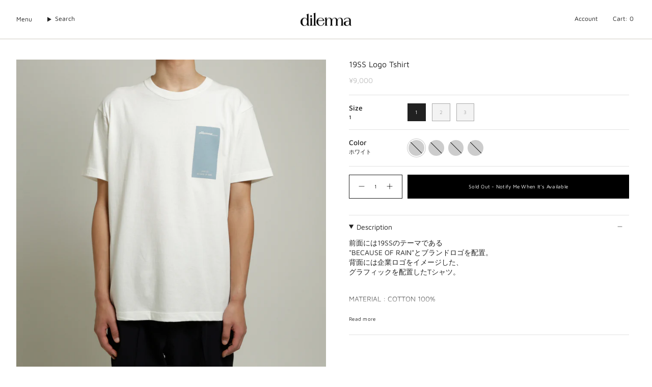

--- FILE ---
content_type: text/html; charset=utf-8
request_url: https://www.dilemma-jp.com/products/19ss-logo-tshirt-3%E6%9C%88%E6%9C%AB%E5%85%A5%E8%8D%B7%E4%BA%88%E5%AE%9A
body_size: 27623
content:
<!doctype html>
<html class="no-js no-touch supports-no-cookies" lang="en">
  <head><meta charset="UTF-8">
<meta http-equiv="X-UA-Compatible" content="IE=edge">
<meta name="viewport" content="width=device-width,initial-scale=1"><meta name="theme-color" content="#212121">
<link rel="canonical" href="https://www.dilemma-jp.com/products/19ss-logo-tshirt-3%e6%9c%88%e6%9c%ab%e5%85%a5%e8%8d%b7%e4%ba%88%e5%ae%9a">

<!-- ======================= Broadcast Theme V7.0.0 ========================= -->


  <link rel="icon" type="image/png" href="//www.dilemma-jp.com/cdn/shop/files/dilemma_favicon.png?crop=center&height=32&v=1754453934&width=32">

<link rel="preconnect" href="https://fonts.shopifycdn.com" crossorigin><!-- Title and description ================================================ -->


<title>
    
    19SS Logo Tshirt
    
    
    
      &ndash; dilemma
    
  </title>


  <meta name="description" content="前面には19SSのテーマである&quot;BECAUSE OF RAIN&quot;とブランドロゴを配置。背面には企業ロゴをイメージした、グラフィックを配置したTシャツ。MATERIAL : COTTON 100%SIZE 1: 肩幅 44cm 身幅 48cm 　　　 着丈 64cm 袖丈 19.5cmSIZE 2: 肩幅 47cm 身幅 51cm 　　　 着丈 69cm 袖丈 21cmSIZE 3: 肩幅 50cm 身幅 53cm 　　　 着丈 71cm 袖丈 22.5cm商品によって、若干の誤差 (1~2cm) が生じる場合がございます。＊店頭との併売のため、タイミングにより売り切れの場合がございます。＊売り切れの場合はキャンセル、返金対応をさせて">


<meta property="og:site_name" content="dilemma">
<meta property="og:url" content="https://www.dilemma-jp.com/products/19ss-logo-tshirt-3%e6%9c%88%e6%9c%ab%e5%85%a5%e8%8d%b7%e4%ba%88%e5%ae%9a">
<meta property="og:title" content="19SS Logo Tshirt">
<meta property="og:type" content="product">
<meta property="og:description" content="前面には19SSのテーマである&quot;BECAUSE OF RAIN&quot;とブランドロゴを配置。背面には企業ロゴをイメージした、グラフィックを配置したTシャツ。MATERIAL : COTTON 100%SIZE 1: 肩幅 44cm 身幅 48cm 　　　 着丈 64cm 袖丈 19.5cmSIZE 2: 肩幅 47cm 身幅 51cm 　　　 着丈 69cm 袖丈 21cmSIZE 3: 肩幅 50cm 身幅 53cm 　　　 着丈 71cm 袖丈 22.5cm商品によって、若干の誤差 (1~2cm) が生じる場合がございます。＊店頭との併売のため、タイミングにより売り切れの場合がございます。＊売り切れの場合はキャンセル、返金対応をさせて"><meta property="og:image" content="http://www.dilemma-jp.com/cdn/shop/products/DLMS19007-001.jpg?v=1539198935">
  <meta property="og:image:secure_url" content="https://www.dilemma-jp.com/cdn/shop/products/DLMS19007-001.jpg?v=1539198935">
  <meta property="og:image:width" content="2000">
  <meta property="og:image:height" content="2000"><meta property="og:price:amount" content="9,000">
  <meta property="og:price:currency" content="JPY"><meta name="twitter:card" content="summary_large_image">
<meta name="twitter:title" content="19SS Logo Tshirt">
<meta name="twitter:description" content="前面には19SSのテーマである&quot;BECAUSE OF RAIN&quot;とブランドロゴを配置。背面には企業ロゴをイメージした、グラフィックを配置したTシャツ。MATERIAL : COTTON 100%SIZE 1: 肩幅 44cm 身幅 48cm 　　　 着丈 64cm 袖丈 19.5cmSIZE 2: 肩幅 47cm 身幅 51cm 　　　 着丈 69cm 袖丈 21cmSIZE 3: 肩幅 50cm 身幅 53cm 　　　 着丈 71cm 袖丈 22.5cm商品によって、若干の誤差 (1~2cm) が生じる場合がございます。＊店頭との併売のため、タイミングにより売り切れの場合がございます。＊売り切れの場合はキャンセル、返金対応をさせて">
<!-- CSS ================================================================== -->
<style data-shopify>
  @font-face {
  font-family: "Maven Pro";
  font-weight: 400;
  font-style: normal;
  font-display: swap;
  src: url("//www.dilemma-jp.com/cdn/fonts/maven_pro/mavenpro_n4.c68ed1d8b5c0af622b14d3bb80bf3ead8907ac11.woff2") format("woff2"),
       url("//www.dilemma-jp.com/cdn/fonts/maven_pro/mavenpro_n4.522bf9c765ae9601c2a4846d60057ced1efdcde2.woff") format("woff");
}

  @font-face {
  font-family: "Maven Pro";
  font-weight: 400;
  font-style: normal;
  font-display: swap;
  src: url("//www.dilemma-jp.com/cdn/fonts/maven_pro/mavenpro_n4.c68ed1d8b5c0af622b14d3bb80bf3ead8907ac11.woff2") format("woff2"),
       url("//www.dilemma-jp.com/cdn/fonts/maven_pro/mavenpro_n4.522bf9c765ae9601c2a4846d60057ced1efdcde2.woff") format("woff");
}

  @font-face {
  font-family: "Maven Pro";
  font-weight: 400;
  font-style: normal;
  font-display: swap;
  src: url("//www.dilemma-jp.com/cdn/fonts/maven_pro/mavenpro_n4.c68ed1d8b5c0af622b14d3bb80bf3ead8907ac11.woff2") format("woff2"),
       url("//www.dilemma-jp.com/cdn/fonts/maven_pro/mavenpro_n4.522bf9c765ae9601c2a4846d60057ced1efdcde2.woff") format("woff");
}

  @font-face {
  font-family: "Maven Pro";
  font-weight: 400;
  font-style: normal;
  font-display: swap;
  src: url("//www.dilemma-jp.com/cdn/fonts/maven_pro/mavenpro_n4.c68ed1d8b5c0af622b14d3bb80bf3ead8907ac11.woff2") format("woff2"),
       url("//www.dilemma-jp.com/cdn/fonts/maven_pro/mavenpro_n4.522bf9c765ae9601c2a4846d60057ced1efdcde2.woff") format("woff");
}

  @font-face {
  font-family: "Maven Pro";
  font-weight: 400;
  font-style: normal;
  font-display: swap;
  src: url("//www.dilemma-jp.com/cdn/fonts/maven_pro/mavenpro_n4.c68ed1d8b5c0af622b14d3bb80bf3ead8907ac11.woff2") format("woff2"),
       url("//www.dilemma-jp.com/cdn/fonts/maven_pro/mavenpro_n4.522bf9c765ae9601c2a4846d60057ced1efdcde2.woff") format("woff");
}


  
    @font-face {
  font-family: "Maven Pro";
  font-weight: 500;
  font-style: normal;
  font-display: swap;
  src: url("//www.dilemma-jp.com/cdn/fonts/maven_pro/mavenpro_n5.ce007c5b78ce56cdb6d8a7dfd4b878f24918d849.woff2") format("woff2"),
       url("//www.dilemma-jp.com/cdn/fonts/maven_pro/mavenpro_n5.78e546abb11d6cec06c98294cd91a76466b42d41.woff") format("woff");
}

  

  

  

  
    @font-face {
  font-family: "Maven Pro";
  font-weight: 500;
  font-style: normal;
  font-display: swap;
  src: url("//www.dilemma-jp.com/cdn/fonts/maven_pro/mavenpro_n5.ce007c5b78ce56cdb6d8a7dfd4b878f24918d849.woff2") format("woff2"),
       url("//www.dilemma-jp.com/cdn/fonts/maven_pro/mavenpro_n5.78e546abb11d6cec06c98294cd91a76466b42d41.woff") format("woff");
}

  

  

  
    
    .color-scheme-1 {--COLOR-BG-GRADIENT: #fcfbf9;
      --COLOR-BG: #fcfbf9;
      --COLOR-BG-RGB: 252, 251, 249;

      --COLOR-BG-ACCENT: #f5f2ec;
      --COLOR-BG-ACCENT-LIGHTEN: #ffffff;

      /* === Link Color ===*/

      --COLOR-LINK: #282c2e;
      --COLOR-LINK-A50: rgba(40, 44, 46, 0.5);
      --COLOR-LINK-A70: rgba(40, 44, 46, 0.7);
      --COLOR-LINK-HOVER: rgba(40, 44, 46, 0.7);
      --COLOR-LINK-OPPOSITE: #ffffff;

      --COLOR-TEXT: #212121;
      --COLOR-TEXT-HOVER: rgba(33, 33, 33, 0.7);
      --COLOR-TEXT-LIGHT: #636262;
      --COLOR-TEXT-DARK: #000000;
      --COLOR-TEXT-A5:  rgba(33, 33, 33, 0.05);
      --COLOR-TEXT-A35: rgba(33, 33, 33, 0.35);
      --COLOR-TEXT-A50: rgba(33, 33, 33, 0.5);
      --COLOR-TEXT-A80: rgba(33, 33, 33, 0.8);


      --COLOR-BORDER: rgb(209, 205, 196);
      --COLOR-BORDER-LIGHT: #e2dfd9;
      --COLOR-BORDER-DARK: #a49c8b;
      --COLOR-BORDER-HAIRLINE: #f7f4ef;

      --overlay-bg: #000000;

      /* === Bright color ===*/
      --COLOR-ACCENT: #ab8c52;
      --COLOR-ACCENT-HOVER: #806430;
      --COLOR-ACCENT-FADE: rgba(171, 140, 82, 0.05);
      --COLOR-ACCENT-LIGHT: #e8d4ae;

      /* === Default Cart Gradient ===*/

      --FREE-SHIPPING-GRADIENT: linear-gradient(to right, var(--COLOR-ACCENT-LIGHT) 0%, var(--accent) 100%);

      /* === Buttons ===*/
      --BTN-PRIMARY-BG: #212121;
      --BTN-PRIMARY-TEXT: #ffffff;
      --BTN-PRIMARY-BORDER: #212121;
      --BTN-PRIMARY-BORDER-A70: rgba(33, 33, 33, 0.7);

      
      
        --BTN-PRIMARY-BG-BRIGHTER: #2e2e2e;
      

      --BTN-SECONDARY-BG: #ab8c52;
      --BTN-SECONDARY-TEXT: #ffffff;
      --BTN-SECONDARY-BORDER: #ab8c52;
      --BTN-SECONDARY-BORDER-A70: rgba(171, 140, 82, 0.7);

      
      
        --BTN-SECONDARY-BG-BRIGHTER: #9a7e4a;
      

      
--COLOR-BG-BRIGHTER: #f4f0e8;

      --COLOR-BG-ALPHA-25: rgba(252, 251, 249, 0.25);
      --COLOR-BG-TRANSPARENT: rgba(252, 251, 249, 0);--COLOR-FOOTER-BG-HAIRLINE: #f7f4ef;

      /* Dynamic color variables */
      --accent: var(--COLOR-ACCENT);
      --accent-fade: var(--COLOR-ACCENT-FADE);
      --accent-hover: var(--COLOR-ACCENT-HOVER);
      --border: var(--COLOR-BORDER);
      --border-dark: var(--COLOR-BORDER-DARK);
      --border-light: var(--COLOR-BORDER-LIGHT);
      --border-hairline: var(--COLOR-BORDER-HAIRLINE);
      --bg: var(--COLOR-BG-GRADIENT, var(--COLOR-BG));
      --bg-accent: var(--COLOR-BG-ACCENT);
      --bg-accent-lighten: var(--COLOR-BG-ACCENT-LIGHTEN);
      --icons: var(--COLOR-TEXT);
      --link: var(--COLOR-LINK);
      --link-a50: var(--COLOR-LINK-A50);
      --link-a70: var(--COLOR-LINK-A70);
      --link-hover: var(--COLOR-LINK-HOVER);
      --link-opposite: var(--COLOR-LINK-OPPOSITE);
      --text: var(--COLOR-TEXT);
      --text-dark: var(--COLOR-TEXT-DARK);
      --text-light: var(--COLOR-TEXT-LIGHT);
      --text-hover: var(--COLOR-TEXT-HOVER);
      --text-a5: var(--COLOR-TEXT-A5);
      --text-a35: var(--COLOR-TEXT-A35);
      --text-a50: var(--COLOR-TEXT-A50);
      --text-a80: var(--COLOR-TEXT-A80);
    }
  
    
    .color-scheme-2 {--COLOR-BG-GRADIENT: #212121;
      --COLOR-BG: #212121;
      --COLOR-BG-RGB: 33, 33, 33;

      --COLOR-BG-ACCENT: #f5f2ec;
      --COLOR-BG-ACCENT-LIGHTEN: #ffffff;

      /* === Link Color ===*/

      --COLOR-LINK: #282c2e;
      --COLOR-LINK-A50: rgba(40, 44, 46, 0.5);
      --COLOR-LINK-A70: rgba(40, 44, 46, 0.7);
      --COLOR-LINK-HOVER: rgba(40, 44, 46, 0.7);
      --COLOR-LINK-OPPOSITE: #ffffff;

      --COLOR-TEXT: #ffffff;
      --COLOR-TEXT-HOVER: rgba(255, 255, 255, 0.7);
      --COLOR-TEXT-LIGHT: #bcbcbc;
      --COLOR-TEXT-DARK: #d9d9d9;
      --COLOR-TEXT-A5:  rgba(255, 255, 255, 0.05);
      --COLOR-TEXT-A35: rgba(255, 255, 255, 0.35);
      --COLOR-TEXT-A50: rgba(255, 255, 255, 0.5);
      --COLOR-TEXT-A80: rgba(255, 255, 255, 0.8);


      --COLOR-BORDER: rgb(209, 208, 206);
      --COLOR-BORDER-LIGHT: #8b8a89;
      --COLOR-BORDER-DARK: #a09e99;
      --COLOR-BORDER-HAIRLINE: #191919;

      --overlay-bg: #644d3e;

      /* === Bright color ===*/
      --COLOR-ACCENT: #ab8c52;
      --COLOR-ACCENT-HOVER: #806430;
      --COLOR-ACCENT-FADE: rgba(171, 140, 82, 0.05);
      --COLOR-ACCENT-LIGHT: #e8d4ae;

      /* === Default Cart Gradient ===*/

      --FREE-SHIPPING-GRADIENT: linear-gradient(to right, var(--COLOR-ACCENT-LIGHT) 0%, var(--accent) 100%);

      /* === Buttons ===*/
      --BTN-PRIMARY-BG: #212121;
      --BTN-PRIMARY-TEXT: #ffffff;
      --BTN-PRIMARY-BORDER: #212121;
      --BTN-PRIMARY-BORDER-A70: rgba(33, 33, 33, 0.7);

      
      
        --BTN-PRIMARY-BG-BRIGHTER: #2e2e2e;
      

      --BTN-SECONDARY-BG: #ffffff;
      --BTN-SECONDARY-TEXT: #000000;
      --BTN-SECONDARY-BORDER: #ab8c52;
      --BTN-SECONDARY-BORDER-A70: rgba(171, 140, 82, 0.7);

      
      
        --BTN-SECONDARY-BG-BRIGHTER: #f2f2f2;
      

      
--COLOR-BG-BRIGHTER: #2e2e2e;

      --COLOR-BG-ALPHA-25: rgba(33, 33, 33, 0.25);
      --COLOR-BG-TRANSPARENT: rgba(33, 33, 33, 0);--COLOR-FOOTER-BG-HAIRLINE: #292929;

      /* Dynamic color variables */
      --accent: var(--COLOR-ACCENT);
      --accent-fade: var(--COLOR-ACCENT-FADE);
      --accent-hover: var(--COLOR-ACCENT-HOVER);
      --border: var(--COLOR-BORDER);
      --border-dark: var(--COLOR-BORDER-DARK);
      --border-light: var(--COLOR-BORDER-LIGHT);
      --border-hairline: var(--COLOR-BORDER-HAIRLINE);
      --bg: var(--COLOR-BG-GRADIENT, var(--COLOR-BG));
      --bg-accent: var(--COLOR-BG-ACCENT);
      --bg-accent-lighten: var(--COLOR-BG-ACCENT-LIGHTEN);
      --icons: var(--COLOR-TEXT);
      --link: var(--COLOR-LINK);
      --link-a50: var(--COLOR-LINK-A50);
      --link-a70: var(--COLOR-LINK-A70);
      --link-hover: var(--COLOR-LINK-HOVER);
      --link-opposite: var(--COLOR-LINK-OPPOSITE);
      --text: var(--COLOR-TEXT);
      --text-dark: var(--COLOR-TEXT-DARK);
      --text-light: var(--COLOR-TEXT-LIGHT);
      --text-hover: var(--COLOR-TEXT-HOVER);
      --text-a5: var(--COLOR-TEXT-A5);
      --text-a35: var(--COLOR-TEXT-A35);
      --text-a50: var(--COLOR-TEXT-A50);
      --text-a80: var(--COLOR-TEXT-A80);
    }
  
    
    .color-scheme-3 {--COLOR-BG-GRADIENT: #f5f2ec;
      --COLOR-BG: #f5f2ec;
      --COLOR-BG-RGB: 245, 242, 236;

      --COLOR-BG-ACCENT: #ffffff;
      --COLOR-BG-ACCENT-LIGHTEN: #ffffff;

      /* === Link Color ===*/

      --COLOR-LINK: #282c2e;
      --COLOR-LINK-A50: rgba(40, 44, 46, 0.5);
      --COLOR-LINK-A70: rgba(40, 44, 46, 0.7);
      --COLOR-LINK-HOVER: rgba(40, 44, 46, 0.7);
      --COLOR-LINK-OPPOSITE: #ffffff;

      --COLOR-TEXT: #212121;
      --COLOR-TEXT-HOVER: rgba(33, 33, 33, 0.7);
      --COLOR-TEXT-LIGHT: #61605e;
      --COLOR-TEXT-DARK: #000000;
      --COLOR-TEXT-A5:  rgba(33, 33, 33, 0.05);
      --COLOR-TEXT-A35: rgba(33, 33, 33, 0.35);
      --COLOR-TEXT-A50: rgba(33, 33, 33, 0.5);
      --COLOR-TEXT-A80: rgba(33, 33, 33, 0.8);


      --COLOR-BORDER: rgb(209, 205, 196);
      --COLOR-BORDER-LIGHT: #dfdcd4;
      --COLOR-BORDER-DARK: #a49c8b;
      --COLOR-BORDER-HAIRLINE: #f0ebe2;

      --overlay-bg: #000000;

      /* === Bright color ===*/
      --COLOR-ACCENT: #ab8c52;
      --COLOR-ACCENT-HOVER: #806430;
      --COLOR-ACCENT-FADE: rgba(171, 140, 82, 0.05);
      --COLOR-ACCENT-LIGHT: #e8d4ae;

      /* === Default Cart Gradient ===*/

      --FREE-SHIPPING-GRADIENT: linear-gradient(to right, var(--COLOR-ACCENT-LIGHT) 0%, var(--accent) 100%);

      /* === Buttons ===*/
      --BTN-PRIMARY-BG: #212121;
      --BTN-PRIMARY-TEXT: #ffffff;
      --BTN-PRIMARY-BORDER: #212121;
      --BTN-PRIMARY-BORDER-A70: rgba(33, 33, 33, 0.7);

      
      
        --BTN-PRIMARY-BG-BRIGHTER: #2e2e2e;
      

      --BTN-SECONDARY-BG: #ab8c52;
      --BTN-SECONDARY-TEXT: #ffffff;
      --BTN-SECONDARY-BORDER: #ab8c52;
      --BTN-SECONDARY-BORDER-A70: rgba(171, 140, 82, 0.7);

      
      
        --BTN-SECONDARY-BG-BRIGHTER: #9a7e4a;
      

      
--COLOR-BG-BRIGHTER: #ece7db;

      --COLOR-BG-ALPHA-25: rgba(245, 242, 236, 0.25);
      --COLOR-BG-TRANSPARENT: rgba(245, 242, 236, 0);--COLOR-FOOTER-BG-HAIRLINE: #f0ebe2;

      /* Dynamic color variables */
      --accent: var(--COLOR-ACCENT);
      --accent-fade: var(--COLOR-ACCENT-FADE);
      --accent-hover: var(--COLOR-ACCENT-HOVER);
      --border: var(--COLOR-BORDER);
      --border-dark: var(--COLOR-BORDER-DARK);
      --border-light: var(--COLOR-BORDER-LIGHT);
      --border-hairline: var(--COLOR-BORDER-HAIRLINE);
      --bg: var(--COLOR-BG-GRADIENT, var(--COLOR-BG));
      --bg-accent: var(--COLOR-BG-ACCENT);
      --bg-accent-lighten: var(--COLOR-BG-ACCENT-LIGHTEN);
      --icons: var(--COLOR-TEXT);
      --link: var(--COLOR-LINK);
      --link-a50: var(--COLOR-LINK-A50);
      --link-a70: var(--COLOR-LINK-A70);
      --link-hover: var(--COLOR-LINK-HOVER);
      --link-opposite: var(--COLOR-LINK-OPPOSITE);
      --text: var(--COLOR-TEXT);
      --text-dark: var(--COLOR-TEXT-DARK);
      --text-light: var(--COLOR-TEXT-LIGHT);
      --text-hover: var(--COLOR-TEXT-HOVER);
      --text-a5: var(--COLOR-TEXT-A5);
      --text-a35: var(--COLOR-TEXT-A35);
      --text-a50: var(--COLOR-TEXT-A50);
      --text-a80: var(--COLOR-TEXT-A80);
    }
  
    
    .color-scheme-4 {--COLOR-BG-GRADIENT: #b0a38b;
      --COLOR-BG: #b0a38b;
      --COLOR-BG-RGB: 176, 163, 139;

      --COLOR-BG-ACCENT: #f5f2ec;
      --COLOR-BG-ACCENT-LIGHTEN: #ffffff;

      /* === Link Color ===*/

      --COLOR-LINK: #282c2e;
      --COLOR-LINK-A50: rgba(40, 44, 46, 0.5);
      --COLOR-LINK-A70: rgba(40, 44, 46, 0.7);
      --COLOR-LINK-HOVER: rgba(40, 44, 46, 0.7);
      --COLOR-LINK-OPPOSITE: #ffffff;

      --COLOR-TEXT: #212121;
      --COLOR-TEXT-HOVER: rgba(33, 33, 33, 0.7);
      --COLOR-TEXT-LIGHT: #4c4841;
      --COLOR-TEXT-DARK: #000000;
      --COLOR-TEXT-A5:  rgba(33, 33, 33, 0.05);
      --COLOR-TEXT-A35: rgba(33, 33, 33, 0.35);
      --COLOR-TEXT-A50: rgba(33, 33, 33, 0.5);
      --COLOR-TEXT-A80: rgba(33, 33, 33, 0.8);


      --COLOR-BORDER: rgb(243, 243, 243);
      --COLOR-BORDER-LIGHT: #d8d3c9;
      --COLOR-BORDER-DARK: #c0c0c0;
      --COLOR-BORDER-HAIRLINE: #aa9c82;

      --overlay-bg: #000000;

      /* === Bright color ===*/
      --COLOR-ACCENT: #ab8c52;
      --COLOR-ACCENT-HOVER: #806430;
      --COLOR-ACCENT-FADE: rgba(171, 140, 82, 0.05);
      --COLOR-ACCENT-LIGHT: #e8d4ae;

      /* === Default Cart Gradient ===*/

      --FREE-SHIPPING-GRADIENT: linear-gradient(to right, var(--COLOR-ACCENT-LIGHT) 0%, var(--accent) 100%);

      /* === Buttons ===*/
      --BTN-PRIMARY-BG: #212121;
      --BTN-PRIMARY-TEXT: #ffffff;
      --BTN-PRIMARY-BORDER: #ffffff;
      --BTN-PRIMARY-BORDER-A70: rgba(255, 255, 255, 0.7);

      
      
        --BTN-PRIMARY-BG-BRIGHTER: #2e2e2e;
      

      --BTN-SECONDARY-BG: #ab8c52;
      --BTN-SECONDARY-TEXT: #ffffff;
      --BTN-SECONDARY-BORDER: #ab8c52;
      --BTN-SECONDARY-BORDER-A70: rgba(171, 140, 82, 0.7);

      
      
        --BTN-SECONDARY-BG-BRIGHTER: #9a7e4a;
      

      
--COLOR-BG-BRIGHTER: #a6977c;

      --COLOR-BG-ALPHA-25: rgba(176, 163, 139, 0.25);
      --COLOR-BG-TRANSPARENT: rgba(176, 163, 139, 0);--COLOR-FOOTER-BG-HAIRLINE: #aa9c82;

      /* Dynamic color variables */
      --accent: var(--COLOR-ACCENT);
      --accent-fade: var(--COLOR-ACCENT-FADE);
      --accent-hover: var(--COLOR-ACCENT-HOVER);
      --border: var(--COLOR-BORDER);
      --border-dark: var(--COLOR-BORDER-DARK);
      --border-light: var(--COLOR-BORDER-LIGHT);
      --border-hairline: var(--COLOR-BORDER-HAIRLINE);
      --bg: var(--COLOR-BG-GRADIENT, var(--COLOR-BG));
      --bg-accent: var(--COLOR-BG-ACCENT);
      --bg-accent-lighten: var(--COLOR-BG-ACCENT-LIGHTEN);
      --icons: var(--COLOR-TEXT);
      --link: var(--COLOR-LINK);
      --link-a50: var(--COLOR-LINK-A50);
      --link-a70: var(--COLOR-LINK-A70);
      --link-hover: var(--COLOR-LINK-HOVER);
      --link-opposite: var(--COLOR-LINK-OPPOSITE);
      --text: var(--COLOR-TEXT);
      --text-dark: var(--COLOR-TEXT-DARK);
      --text-light: var(--COLOR-TEXT-LIGHT);
      --text-hover: var(--COLOR-TEXT-HOVER);
      --text-a5: var(--COLOR-TEXT-A5);
      --text-a35: var(--COLOR-TEXT-A35);
      --text-a50: var(--COLOR-TEXT-A50);
      --text-a80: var(--COLOR-TEXT-A80);
    }
  
    
    .color-scheme-5 {--COLOR-BG-GRADIENT: #868154;
      --COLOR-BG: #868154;
      --COLOR-BG-RGB: 134, 129, 84;

      --COLOR-BG-ACCENT: #f5f2ec;
      --COLOR-BG-ACCENT-LIGHTEN: #ffffff;

      /* === Link Color ===*/

      --COLOR-LINK: #282c2e;
      --COLOR-LINK-A50: rgba(40, 44, 46, 0.5);
      --COLOR-LINK-A70: rgba(40, 44, 46, 0.7);
      --COLOR-LINK-HOVER: rgba(40, 44, 46, 0.7);
      --COLOR-LINK-OPPOSITE: #ffffff;

      --COLOR-TEXT: #d8d2b3;
      --COLOR-TEXT-HOVER: rgba(216, 210, 179, 0.7);
      --COLOR-TEXT-LIGHT: #bfba97;
      --COLOR-TEXT-DARK: #c8bb76;
      --COLOR-TEXT-A5:  rgba(216, 210, 179, 0.05);
      --COLOR-TEXT-A35: rgba(216, 210, 179, 0.35);
      --COLOR-TEXT-A50: rgba(216, 210, 179, 0.5);
      --COLOR-TEXT-A80: rgba(216, 210, 179, 0.8);


      --COLOR-BORDER: rgb(243, 243, 243);
      --COLOR-BORDER-LIGHT: #c7c5b3;
      --COLOR-BORDER-DARK: #c0c0c0;
      --COLOR-BORDER-HAIRLINE: #7d784e;

      --overlay-bg: #000000;

      /* === Bright color ===*/
      --COLOR-ACCENT: #ab8c52;
      --COLOR-ACCENT-HOVER: #806430;
      --COLOR-ACCENT-FADE: rgba(171, 140, 82, 0.05);
      --COLOR-ACCENT-LIGHT: #e8d4ae;

      /* === Default Cart Gradient ===*/

      --FREE-SHIPPING-GRADIENT: linear-gradient(to right, var(--COLOR-ACCENT-LIGHT) 0%, var(--accent) 100%);

      /* === Buttons ===*/
      --BTN-PRIMARY-BG: #212121;
      --BTN-PRIMARY-TEXT: #ffffff;
      --BTN-PRIMARY-BORDER: #212121;
      --BTN-PRIMARY-BORDER-A70: rgba(33, 33, 33, 0.7);

      
      
        --BTN-PRIMARY-BG-BRIGHTER: #2e2e2e;
      

      --BTN-SECONDARY-BG: #ab8c52;
      --BTN-SECONDARY-TEXT: #ffffff;
      --BTN-SECONDARY-BORDER: #ab8c52;
      --BTN-SECONDARY-BORDER-A70: rgba(171, 140, 82, 0.7);

      
      
        --BTN-SECONDARY-BG-BRIGHTER: #9a7e4a;
      

      
--COLOR-BG-BRIGHTER: #76724a;

      --COLOR-BG-ALPHA-25: rgba(134, 129, 84, 0.25);
      --COLOR-BG-TRANSPARENT: rgba(134, 129, 84, 0);--COLOR-FOOTER-BG-HAIRLINE: #7d784e;

      /* Dynamic color variables */
      --accent: var(--COLOR-ACCENT);
      --accent-fade: var(--COLOR-ACCENT-FADE);
      --accent-hover: var(--COLOR-ACCENT-HOVER);
      --border: var(--COLOR-BORDER);
      --border-dark: var(--COLOR-BORDER-DARK);
      --border-light: var(--COLOR-BORDER-LIGHT);
      --border-hairline: var(--COLOR-BORDER-HAIRLINE);
      --bg: var(--COLOR-BG-GRADIENT, var(--COLOR-BG));
      --bg-accent: var(--COLOR-BG-ACCENT);
      --bg-accent-lighten: var(--COLOR-BG-ACCENT-LIGHTEN);
      --icons: var(--COLOR-TEXT);
      --link: var(--COLOR-LINK);
      --link-a50: var(--COLOR-LINK-A50);
      --link-a70: var(--COLOR-LINK-A70);
      --link-hover: var(--COLOR-LINK-HOVER);
      --link-opposite: var(--COLOR-LINK-OPPOSITE);
      --text: var(--COLOR-TEXT);
      --text-dark: var(--COLOR-TEXT-DARK);
      --text-light: var(--COLOR-TEXT-LIGHT);
      --text-hover: var(--COLOR-TEXT-HOVER);
      --text-a5: var(--COLOR-TEXT-A5);
      --text-a35: var(--COLOR-TEXT-A35);
      --text-a50: var(--COLOR-TEXT-A50);
      --text-a80: var(--COLOR-TEXT-A80);
    }
  
    
    .color-scheme-6 {--COLOR-BG-GRADIENT: #fcfbf9;
      --COLOR-BG: #fcfbf9;
      --COLOR-BG-RGB: 252, 251, 249;

      --COLOR-BG-ACCENT: #f5f2ec;
      --COLOR-BG-ACCENT-LIGHTEN: #ffffff;

      /* === Link Color ===*/

      --COLOR-LINK: #282c2e;
      --COLOR-LINK-A50: rgba(40, 44, 46, 0.5);
      --COLOR-LINK-A70: rgba(40, 44, 46, 0.7);
      --COLOR-LINK-HOVER: rgba(40, 44, 46, 0.7);
      --COLOR-LINK-OPPOSITE: #ffffff;

      --COLOR-TEXT: #212121;
      --COLOR-TEXT-HOVER: rgba(33, 33, 33, 0.7);
      --COLOR-TEXT-LIGHT: #636262;
      --COLOR-TEXT-DARK: #000000;
      --COLOR-TEXT-A5:  rgba(33, 33, 33, 0.05);
      --COLOR-TEXT-A35: rgba(33, 33, 33, 0.35);
      --COLOR-TEXT-A50: rgba(33, 33, 33, 0.5);
      --COLOR-TEXT-A80: rgba(33, 33, 33, 0.8);


      --COLOR-BORDER: rgb(209, 208, 206);
      --COLOR-BORDER-LIGHT: #e2e1df;
      --COLOR-BORDER-DARK: #a09e99;
      --COLOR-BORDER-HAIRLINE: #f7f4ef;

      --overlay-bg: #000000;

      /* === Bright color ===*/
      --COLOR-ACCENT: #ab8c52;
      --COLOR-ACCENT-HOVER: #806430;
      --COLOR-ACCENT-FADE: rgba(171, 140, 82, 0.05);
      --COLOR-ACCENT-LIGHT: #e8d4ae;

      /* === Default Cart Gradient ===*/

      --FREE-SHIPPING-GRADIENT: linear-gradient(to right, var(--COLOR-ACCENT-LIGHT) 0%, var(--accent) 100%);

      /* === Buttons ===*/
      --BTN-PRIMARY-BG: #ffffff;
      --BTN-PRIMARY-TEXT: #212121;
      --BTN-PRIMARY-BORDER: #ffffff;
      --BTN-PRIMARY-BORDER-A70: rgba(255, 255, 255, 0.7);

      
      
        --BTN-PRIMARY-BG-BRIGHTER: #f2f2f2;
      

      --BTN-SECONDARY-BG: #ab8c52;
      --BTN-SECONDARY-TEXT: #ffffff;
      --BTN-SECONDARY-BORDER: #ab8c52;
      --BTN-SECONDARY-BORDER-A70: rgba(171, 140, 82, 0.7);

      
      
        --BTN-SECONDARY-BG-BRIGHTER: #9a7e4a;
      

      
--COLOR-BG-BRIGHTER: #f4f0e8;

      --COLOR-BG-ALPHA-25: rgba(252, 251, 249, 0.25);
      --COLOR-BG-TRANSPARENT: rgba(252, 251, 249, 0);--COLOR-FOOTER-BG-HAIRLINE: #f7f4ef;

      /* Dynamic color variables */
      --accent: var(--COLOR-ACCENT);
      --accent-fade: var(--COLOR-ACCENT-FADE);
      --accent-hover: var(--COLOR-ACCENT-HOVER);
      --border: var(--COLOR-BORDER);
      --border-dark: var(--COLOR-BORDER-DARK);
      --border-light: var(--COLOR-BORDER-LIGHT);
      --border-hairline: var(--COLOR-BORDER-HAIRLINE);
      --bg: var(--COLOR-BG-GRADIENT, var(--COLOR-BG));
      --bg-accent: var(--COLOR-BG-ACCENT);
      --bg-accent-lighten: var(--COLOR-BG-ACCENT-LIGHTEN);
      --icons: var(--COLOR-TEXT);
      --link: var(--COLOR-LINK);
      --link-a50: var(--COLOR-LINK-A50);
      --link-a70: var(--COLOR-LINK-A70);
      --link-hover: var(--COLOR-LINK-HOVER);
      --link-opposite: var(--COLOR-LINK-OPPOSITE);
      --text: var(--COLOR-TEXT);
      --text-dark: var(--COLOR-TEXT-DARK);
      --text-light: var(--COLOR-TEXT-LIGHT);
      --text-hover: var(--COLOR-TEXT-HOVER);
      --text-a5: var(--COLOR-TEXT-A5);
      --text-a35: var(--COLOR-TEXT-A35);
      --text-a50: var(--COLOR-TEXT-A50);
      --text-a80: var(--COLOR-TEXT-A80);
    }
  
    
    .color-scheme-7 {--COLOR-BG-GRADIENT: #f5f2ec;
      --COLOR-BG: #f5f2ec;
      --COLOR-BG-RGB: 245, 242, 236;

      --COLOR-BG-ACCENT: #f5f2ec;
      --COLOR-BG-ACCENT-LIGHTEN: #ffffff;

      /* === Link Color ===*/

      --COLOR-LINK: #282c2e;
      --COLOR-LINK-A50: rgba(40, 44, 46, 0.5);
      --COLOR-LINK-A70: rgba(40, 44, 46, 0.7);
      --COLOR-LINK-HOVER: rgba(40, 44, 46, 0.7);
      --COLOR-LINK-OPPOSITE: #ffffff;

      --COLOR-TEXT: #685a3f;
      --COLOR-TEXT-HOVER: rgba(104, 90, 63, 0.7);
      --COLOR-TEXT-LIGHT: #928873;
      --COLOR-TEXT-DARK: #3d321e;
      --COLOR-TEXT-A5:  rgba(104, 90, 63, 0.05);
      --COLOR-TEXT-A35: rgba(104, 90, 63, 0.35);
      --COLOR-TEXT-A50: rgba(104, 90, 63, 0.5);
      --COLOR-TEXT-A80: rgba(104, 90, 63, 0.8);


      --COLOR-BORDER: rgb(209, 205, 196);
      --COLOR-BORDER-LIGHT: #dfdcd4;
      --COLOR-BORDER-DARK: #a49c8b;
      --COLOR-BORDER-HAIRLINE: #f0ebe2;

      --overlay-bg: #000000;

      /* === Bright color ===*/
      --COLOR-ACCENT: #ab8c52;
      --COLOR-ACCENT-HOVER: #806430;
      --COLOR-ACCENT-FADE: rgba(171, 140, 82, 0.05);
      --COLOR-ACCENT-LIGHT: #e8d4ae;

      /* === Default Cart Gradient ===*/

      --FREE-SHIPPING-GRADIENT: linear-gradient(to right, var(--COLOR-ACCENT-LIGHT) 0%, var(--accent) 100%);

      /* === Buttons ===*/
      --BTN-PRIMARY-BG: #212121;
      --BTN-PRIMARY-TEXT: #ffffff;
      --BTN-PRIMARY-BORDER: #212121;
      --BTN-PRIMARY-BORDER-A70: rgba(33, 33, 33, 0.7);

      
      
        --BTN-PRIMARY-BG-BRIGHTER: #2e2e2e;
      

      --BTN-SECONDARY-BG: #ab8c52;
      --BTN-SECONDARY-TEXT: #ffffff;
      --BTN-SECONDARY-BORDER: #ab8c52;
      --BTN-SECONDARY-BORDER-A70: rgba(171, 140, 82, 0.7);

      
      
        --BTN-SECONDARY-BG-BRIGHTER: #9a7e4a;
      

      
--COLOR-BG-BRIGHTER: #ece7db;

      --COLOR-BG-ALPHA-25: rgba(245, 242, 236, 0.25);
      --COLOR-BG-TRANSPARENT: rgba(245, 242, 236, 0);--COLOR-FOOTER-BG-HAIRLINE: #f0ebe2;

      /* Dynamic color variables */
      --accent: var(--COLOR-ACCENT);
      --accent-fade: var(--COLOR-ACCENT-FADE);
      --accent-hover: var(--COLOR-ACCENT-HOVER);
      --border: var(--COLOR-BORDER);
      --border-dark: var(--COLOR-BORDER-DARK);
      --border-light: var(--COLOR-BORDER-LIGHT);
      --border-hairline: var(--COLOR-BORDER-HAIRLINE);
      --bg: var(--COLOR-BG-GRADIENT, var(--COLOR-BG));
      --bg-accent: var(--COLOR-BG-ACCENT);
      --bg-accent-lighten: var(--COLOR-BG-ACCENT-LIGHTEN);
      --icons: var(--COLOR-TEXT);
      --link: var(--COLOR-LINK);
      --link-a50: var(--COLOR-LINK-A50);
      --link-a70: var(--COLOR-LINK-A70);
      --link-hover: var(--COLOR-LINK-HOVER);
      --link-opposite: var(--COLOR-LINK-OPPOSITE);
      --text: var(--COLOR-TEXT);
      --text-dark: var(--COLOR-TEXT-DARK);
      --text-light: var(--COLOR-TEXT-LIGHT);
      --text-hover: var(--COLOR-TEXT-HOVER);
      --text-a5: var(--COLOR-TEXT-A5);
      --text-a35: var(--COLOR-TEXT-A35);
      --text-a50: var(--COLOR-TEXT-A50);
      --text-a80: var(--COLOR-TEXT-A80);
    }
  
    
    .color-scheme-8 {--COLOR-BG-GRADIENT: #eae6dd;
      --COLOR-BG: #eae6dd;
      --COLOR-BG-RGB: 234, 230, 221;

      --COLOR-BG-ACCENT: #f5f2ec;
      --COLOR-BG-ACCENT-LIGHTEN: #ffffff;

      /* === Link Color ===*/

      --COLOR-LINK: #282c2e;
      --COLOR-LINK-A50: rgba(40, 44, 46, 0.5);
      --COLOR-LINK-A70: rgba(40, 44, 46, 0.7);
      --COLOR-LINK-HOVER: rgba(40, 44, 46, 0.7);
      --COLOR-LINK-OPPOSITE: #ffffff;

      --COLOR-TEXT: #212121;
      --COLOR-TEXT-HOVER: rgba(33, 33, 33, 0.7);
      --COLOR-TEXT-LIGHT: #5d5c59;
      --COLOR-TEXT-DARK: #000000;
      --COLOR-TEXT-A5:  rgba(33, 33, 33, 0.05);
      --COLOR-TEXT-A35: rgba(33, 33, 33, 0.35);
      --COLOR-TEXT-A50: rgba(33, 33, 33, 0.5);
      --COLOR-TEXT-A80: rgba(33, 33, 33, 0.8);


      --COLOR-BORDER: rgb(209, 205, 196);
      --COLOR-BORDER-LIGHT: #dbd7ce;
      --COLOR-BORDER-DARK: #a49c8b;
      --COLOR-BORDER-HAIRLINE: #e4dfd4;

      --overlay-bg: #000000;

      /* === Bright color ===*/
      --COLOR-ACCENT: #ab8c52;
      --COLOR-ACCENT-HOVER: #806430;
      --COLOR-ACCENT-FADE: rgba(171, 140, 82, 0.05);
      --COLOR-ACCENT-LIGHT: #e8d4ae;

      /* === Default Cart Gradient ===*/

      --FREE-SHIPPING-GRADIENT: linear-gradient(to right, var(--COLOR-ACCENT-LIGHT) 0%, var(--accent) 100%);

      /* === Buttons ===*/
      --BTN-PRIMARY-BG: #212121;
      --BTN-PRIMARY-TEXT: #ffffff;
      --BTN-PRIMARY-BORDER: #212121;
      --BTN-PRIMARY-BORDER-A70: rgba(33, 33, 33, 0.7);

      
      
        --BTN-PRIMARY-BG-BRIGHTER: #2e2e2e;
      

      --BTN-SECONDARY-BG: #ab8c52;
      --BTN-SECONDARY-TEXT: #ffffff;
      --BTN-SECONDARY-BORDER: #ab8c52;
      --BTN-SECONDARY-BORDER-A70: rgba(171, 140, 82, 0.7);

      
      
        --BTN-SECONDARY-BG-BRIGHTER: #9a7e4a;
      

      
--COLOR-BG-BRIGHTER: #e0dacd;

      --COLOR-BG-ALPHA-25: rgba(234, 230, 221, 0.25);
      --COLOR-BG-TRANSPARENT: rgba(234, 230, 221, 0);--COLOR-FOOTER-BG-HAIRLINE: #e4dfd4;

      /* Dynamic color variables */
      --accent: var(--COLOR-ACCENT);
      --accent-fade: var(--COLOR-ACCENT-FADE);
      --accent-hover: var(--COLOR-ACCENT-HOVER);
      --border: var(--COLOR-BORDER);
      --border-dark: var(--COLOR-BORDER-DARK);
      --border-light: var(--COLOR-BORDER-LIGHT);
      --border-hairline: var(--COLOR-BORDER-HAIRLINE);
      --bg: var(--COLOR-BG-GRADIENT, var(--COLOR-BG));
      --bg-accent: var(--COLOR-BG-ACCENT);
      --bg-accent-lighten: var(--COLOR-BG-ACCENT-LIGHTEN);
      --icons: var(--COLOR-TEXT);
      --link: var(--COLOR-LINK);
      --link-a50: var(--COLOR-LINK-A50);
      --link-a70: var(--COLOR-LINK-A70);
      --link-hover: var(--COLOR-LINK-HOVER);
      --link-opposite: var(--COLOR-LINK-OPPOSITE);
      --text: var(--COLOR-TEXT);
      --text-dark: var(--COLOR-TEXT-DARK);
      --text-light: var(--COLOR-TEXT-LIGHT);
      --text-hover: var(--COLOR-TEXT-HOVER);
      --text-a5: var(--COLOR-TEXT-A5);
      --text-a35: var(--COLOR-TEXT-A35);
      --text-a50: var(--COLOR-TEXT-A50);
      --text-a80: var(--COLOR-TEXT-A80);
    }
  
    
    .color-scheme-9 {--COLOR-BG-GRADIENT: #fcfbf9;
      --COLOR-BG: #fcfbf9;
      --COLOR-BG-RGB: 252, 251, 249;

      --COLOR-BG-ACCENT: #f5f2ec;
      --COLOR-BG-ACCENT-LIGHTEN: #ffffff;

      /* === Link Color ===*/

      --COLOR-LINK: #282c2e;
      --COLOR-LINK-A50: rgba(40, 44, 46, 0.5);
      --COLOR-LINK-A70: rgba(40, 44, 46, 0.7);
      --COLOR-LINK-HOVER: rgba(40, 44, 46, 0.7);
      --COLOR-LINK-OPPOSITE: #ffffff;

      --COLOR-TEXT: #212121;
      --COLOR-TEXT-HOVER: rgba(33, 33, 33, 0.7);
      --COLOR-TEXT-LIGHT: #636262;
      --COLOR-TEXT-DARK: #000000;
      --COLOR-TEXT-A5:  rgba(33, 33, 33, 0.05);
      --COLOR-TEXT-A35: rgba(33, 33, 33, 0.35);
      --COLOR-TEXT-A50: rgba(33, 33, 33, 0.5);
      --COLOR-TEXT-A80: rgba(33, 33, 33, 0.8);


      --COLOR-BORDER: rgb(234, 234, 234);
      --COLOR-BORDER-LIGHT: #f1f1f0;
      --COLOR-BORDER-DARK: #b7b7b7;
      --COLOR-BORDER-HAIRLINE: #f7f4ef;

      --overlay-bg: #000000;

      /* === Bright color ===*/
      --COLOR-ACCENT: #ab8c52;
      --COLOR-ACCENT-HOVER: #806430;
      --COLOR-ACCENT-FADE: rgba(171, 140, 82, 0.05);
      --COLOR-ACCENT-LIGHT: #e8d4ae;

      /* === Default Cart Gradient ===*/

      --FREE-SHIPPING-GRADIENT: linear-gradient(to right, var(--COLOR-ACCENT-LIGHT) 0%, var(--accent) 100%);

      /* === Buttons ===*/
      --BTN-PRIMARY-BG: #212121;
      --BTN-PRIMARY-TEXT: #ffffff;
      --BTN-PRIMARY-BORDER: #212121;
      --BTN-PRIMARY-BORDER-A70: rgba(33, 33, 33, 0.7);

      
      
        --BTN-PRIMARY-BG-BRIGHTER: #2e2e2e;
      

      --BTN-SECONDARY-BG: #f5f2ec;
      --BTN-SECONDARY-TEXT: #212121;
      --BTN-SECONDARY-BORDER: #f5f2ec;
      --BTN-SECONDARY-BORDER-A70: rgba(245, 242, 236, 0.7);

      
      
        --BTN-SECONDARY-BG-BRIGHTER: #ece7db;
      

      
--COLOR-BG-BRIGHTER: #f4f0e8;

      --COLOR-BG-ALPHA-25: rgba(252, 251, 249, 0.25);
      --COLOR-BG-TRANSPARENT: rgba(252, 251, 249, 0);--COLOR-FOOTER-BG-HAIRLINE: #f7f4ef;

      /* Dynamic color variables */
      --accent: var(--COLOR-ACCENT);
      --accent-fade: var(--COLOR-ACCENT-FADE);
      --accent-hover: var(--COLOR-ACCENT-HOVER);
      --border: var(--COLOR-BORDER);
      --border-dark: var(--COLOR-BORDER-DARK);
      --border-light: var(--COLOR-BORDER-LIGHT);
      --border-hairline: var(--COLOR-BORDER-HAIRLINE);
      --bg: var(--COLOR-BG-GRADIENT, var(--COLOR-BG));
      --bg-accent: var(--COLOR-BG-ACCENT);
      --bg-accent-lighten: var(--COLOR-BG-ACCENT-LIGHTEN);
      --icons: var(--COLOR-TEXT);
      --link: var(--COLOR-LINK);
      --link-a50: var(--COLOR-LINK-A50);
      --link-a70: var(--COLOR-LINK-A70);
      --link-hover: var(--COLOR-LINK-HOVER);
      --link-opposite: var(--COLOR-LINK-OPPOSITE);
      --text: var(--COLOR-TEXT);
      --text-dark: var(--COLOR-TEXT-DARK);
      --text-light: var(--COLOR-TEXT-LIGHT);
      --text-hover: var(--COLOR-TEXT-HOVER);
      --text-a5: var(--COLOR-TEXT-A5);
      --text-a35: var(--COLOR-TEXT-A35);
      --text-a50: var(--COLOR-TEXT-A50);
      --text-a80: var(--COLOR-TEXT-A80);
    }
  
    
    .color-scheme-10 {--COLOR-BG-GRADIENT: rgba(0,0,0,0);
      --COLOR-BG: rgba(0,0,0,0);
      --COLOR-BG-RGB: 0, 0, 0;

      --COLOR-BG-ACCENT: #f5f2ec;
      --COLOR-BG-ACCENT-LIGHTEN: #ffffff;

      /* === Link Color ===*/

      --COLOR-LINK: #282c2e;
      --COLOR-LINK-A50: rgba(40, 44, 46, 0.5);
      --COLOR-LINK-A70: rgba(40, 44, 46, 0.7);
      --COLOR-LINK-HOVER: rgba(40, 44, 46, 0.7);
      --COLOR-LINK-OPPOSITE: #ffffff;

      --COLOR-TEXT: #ffffff;
      --COLOR-TEXT-HOVER: rgba(255, 255, 255, 0.7);
      --COLOR-TEXT-LIGHT: rgba(179, 179, 179, 0.7);
      --COLOR-TEXT-DARK: #d9d9d9;
      --COLOR-TEXT-A5:  rgba(255, 255, 255, 0.05);
      --COLOR-TEXT-A35: rgba(255, 255, 255, 0.35);
      --COLOR-TEXT-A50: rgba(255, 255, 255, 0.5);
      --COLOR-TEXT-A80: rgba(255, 255, 255, 0.8);


      --COLOR-BORDER: rgb(209, 205, 196);
      --COLOR-BORDER-LIGHT: rgba(125, 123, 118, 0.6);
      --COLOR-BORDER-DARK: #a49c8b;
      --COLOR-BORDER-HAIRLINE: rgba(0, 0, 0, 0.0);

      --overlay-bg: #000000;

      /* === Bright color ===*/
      --COLOR-ACCENT: #ab8c52;
      --COLOR-ACCENT-HOVER: #806430;
      --COLOR-ACCENT-FADE: rgba(171, 140, 82, 0.05);
      --COLOR-ACCENT-LIGHT: #e8d4ae;

      /* === Default Cart Gradient ===*/

      --FREE-SHIPPING-GRADIENT: linear-gradient(to right, var(--COLOR-ACCENT-LIGHT) 0%, var(--accent) 100%);

      /* === Buttons ===*/
      --BTN-PRIMARY-BG: #212121;
      --BTN-PRIMARY-TEXT: #ffffff;
      --BTN-PRIMARY-BORDER: #ffffff;
      --BTN-PRIMARY-BORDER-A70: rgba(255, 255, 255, 0.7);

      
      
        --BTN-PRIMARY-BG-BRIGHTER: #2e2e2e;
      

      --BTN-SECONDARY-BG: #ab8c52;
      --BTN-SECONDARY-TEXT: #ffffff;
      --BTN-SECONDARY-BORDER: #ab8c52;
      --BTN-SECONDARY-BORDER-A70: rgba(171, 140, 82, 0.7);

      
      
        --BTN-SECONDARY-BG-BRIGHTER: #9a7e4a;
      

      
--COLOR-BG-BRIGHTER: rgba(26, 26, 26, 0.0);

      --COLOR-BG-ALPHA-25: rgba(0, 0, 0, 0.25);
      --COLOR-BG-TRANSPARENT: rgba(0, 0, 0, 0);--COLOR-FOOTER-BG-HAIRLINE: rgba(8, 8, 8, 0.0);

      /* Dynamic color variables */
      --accent: var(--COLOR-ACCENT);
      --accent-fade: var(--COLOR-ACCENT-FADE);
      --accent-hover: var(--COLOR-ACCENT-HOVER);
      --border: var(--COLOR-BORDER);
      --border-dark: var(--COLOR-BORDER-DARK);
      --border-light: var(--COLOR-BORDER-LIGHT);
      --border-hairline: var(--COLOR-BORDER-HAIRLINE);
      --bg: var(--COLOR-BG-GRADIENT, var(--COLOR-BG));
      --bg-accent: var(--COLOR-BG-ACCENT);
      --bg-accent-lighten: var(--COLOR-BG-ACCENT-LIGHTEN);
      --icons: var(--COLOR-TEXT);
      --link: var(--COLOR-LINK);
      --link-a50: var(--COLOR-LINK-A50);
      --link-a70: var(--COLOR-LINK-A70);
      --link-hover: var(--COLOR-LINK-HOVER);
      --link-opposite: var(--COLOR-LINK-OPPOSITE);
      --text: var(--COLOR-TEXT);
      --text-dark: var(--COLOR-TEXT-DARK);
      --text-light: var(--COLOR-TEXT-LIGHT);
      --text-hover: var(--COLOR-TEXT-HOVER);
      --text-a5: var(--COLOR-TEXT-A5);
      --text-a35: var(--COLOR-TEXT-A35);
      --text-a50: var(--COLOR-TEXT-A50);
      --text-a80: var(--COLOR-TEXT-A80);
    }
  
    
    .color-scheme-11 {--COLOR-BG-GRADIENT: rgba(0,0,0,0);
      --COLOR-BG: rgba(0,0,0,0);
      --COLOR-BG-RGB: 0, 0, 0;

      --COLOR-BG-ACCENT: #f5f2ec;
      --COLOR-BG-ACCENT-LIGHTEN: #ffffff;

      /* === Link Color ===*/

      --COLOR-LINK: #282c2e;
      --COLOR-LINK-A50: rgba(40, 44, 46, 0.5);
      --COLOR-LINK-A70: rgba(40, 44, 46, 0.7);
      --COLOR-LINK-HOVER: rgba(40, 44, 46, 0.7);
      --COLOR-LINK-OPPOSITE: #ffffff;

      --COLOR-TEXT: #ffffff;
      --COLOR-TEXT-HOVER: rgba(255, 255, 255, 0.7);
      --COLOR-TEXT-LIGHT: rgba(179, 179, 179, 0.7);
      --COLOR-TEXT-DARK: #d9d9d9;
      --COLOR-TEXT-A5:  rgba(255, 255, 255, 0.05);
      --COLOR-TEXT-A35: rgba(255, 255, 255, 0.35);
      --COLOR-TEXT-A50: rgba(255, 255, 255, 0.5);
      --COLOR-TEXT-A80: rgba(255, 255, 255, 0.8);


      --COLOR-BORDER: rgb(209, 205, 196);
      --COLOR-BORDER-LIGHT: rgba(125, 123, 118, 0.6);
      --COLOR-BORDER-DARK: #a49c8b;
      --COLOR-BORDER-HAIRLINE: rgba(0, 0, 0, 0.0);

      --overlay-bg: #000000;

      /* === Bright color ===*/
      --COLOR-ACCENT: #ab8c52;
      --COLOR-ACCENT-HOVER: #806430;
      --COLOR-ACCENT-FADE: rgba(171, 140, 82, 0.05);
      --COLOR-ACCENT-LIGHT: #e8d4ae;

      /* === Default Cart Gradient ===*/

      --FREE-SHIPPING-GRADIENT: linear-gradient(to right, var(--COLOR-ACCENT-LIGHT) 0%, var(--accent) 100%);

      /* === Buttons ===*/
      --BTN-PRIMARY-BG: #212121;
      --BTN-PRIMARY-TEXT: #ffffff;
      --BTN-PRIMARY-BORDER: #ffffff;
      --BTN-PRIMARY-BORDER-A70: rgba(255, 255, 255, 0.7);

      
      
        --BTN-PRIMARY-BG-BRIGHTER: #2e2e2e;
      

      --BTN-SECONDARY-BG: #ab8c52;
      --BTN-SECONDARY-TEXT: #ffffff;
      --BTN-SECONDARY-BORDER: #ab8c52;
      --BTN-SECONDARY-BORDER-A70: rgba(171, 140, 82, 0.7);

      
      
        --BTN-SECONDARY-BG-BRIGHTER: #9a7e4a;
      

      
--COLOR-BG-BRIGHTER: rgba(26, 26, 26, 0.0);

      --COLOR-BG-ALPHA-25: rgba(0, 0, 0, 0.25);
      --COLOR-BG-TRANSPARENT: rgba(0, 0, 0, 0);--COLOR-FOOTER-BG-HAIRLINE: rgba(8, 8, 8, 0.0);

      /* Dynamic color variables */
      --accent: var(--COLOR-ACCENT);
      --accent-fade: var(--COLOR-ACCENT-FADE);
      --accent-hover: var(--COLOR-ACCENT-HOVER);
      --border: var(--COLOR-BORDER);
      --border-dark: var(--COLOR-BORDER-DARK);
      --border-light: var(--COLOR-BORDER-LIGHT);
      --border-hairline: var(--COLOR-BORDER-HAIRLINE);
      --bg: var(--COLOR-BG-GRADIENT, var(--COLOR-BG));
      --bg-accent: var(--COLOR-BG-ACCENT);
      --bg-accent-lighten: var(--COLOR-BG-ACCENT-LIGHTEN);
      --icons: var(--COLOR-TEXT);
      --link: var(--COLOR-LINK);
      --link-a50: var(--COLOR-LINK-A50);
      --link-a70: var(--COLOR-LINK-A70);
      --link-hover: var(--COLOR-LINK-HOVER);
      --link-opposite: var(--COLOR-LINK-OPPOSITE);
      --text: var(--COLOR-TEXT);
      --text-dark: var(--COLOR-TEXT-DARK);
      --text-light: var(--COLOR-TEXT-LIGHT);
      --text-hover: var(--COLOR-TEXT-HOVER);
      --text-a5: var(--COLOR-TEXT-A5);
      --text-a35: var(--COLOR-TEXT-A35);
      --text-a50: var(--COLOR-TEXT-A50);
      --text-a80: var(--COLOR-TEXT-A80);
    }
  
    
    .color-scheme-38c0fa35-8bb2-4214-a7d4-34265a2e6fed {--COLOR-BG-GRADIENT: #ffffff;
      --COLOR-BG: #ffffff;
      --COLOR-BG-RGB: 255, 255, 255;

      --COLOR-BG-ACCENT: #ffffff;
      --COLOR-BG-ACCENT-LIGHTEN: #ffffff;

      /* === Link Color ===*/

      --COLOR-LINK: #282c2e;
      --COLOR-LINK-A50: rgba(40, 44, 46, 0.5);
      --COLOR-LINK-A70: rgba(40, 44, 46, 0.7);
      --COLOR-LINK-HOVER: rgba(40, 44, 46, 0.7);
      --COLOR-LINK-OPPOSITE: #ffffff;

      --COLOR-TEXT: #212121;
      --COLOR-TEXT-HOVER: rgba(33, 33, 33, 0.7);
      --COLOR-TEXT-LIGHT: #646464;
      --COLOR-TEXT-DARK: #000000;
      --COLOR-TEXT-A5:  rgba(33, 33, 33, 0.05);
      --COLOR-TEXT-A35: rgba(33, 33, 33, 0.35);
      --COLOR-TEXT-A50: rgba(33, 33, 33, 0.5);
      --COLOR-TEXT-A80: rgba(33, 33, 33, 0.8);


      --COLOR-BORDER: rgb(209, 205, 196);
      --COLOR-BORDER-LIGHT: #e3e1dc;
      --COLOR-BORDER-DARK: #a49c8b;
      --COLOR-BORDER-HAIRLINE: #f7f7f7;

      --overlay-bg: #212121;

      /* === Bright color ===*/
      --COLOR-ACCENT: #644d3e;
      --COLOR-ACCENT-HOVER: #39281c;
      --COLOR-ACCENT-FADE: rgba(100, 77, 62, 0.05);
      --COLOR-ACCENT-LIGHT: #c89573;

      /* === Default Cart Gradient ===*/

      --FREE-SHIPPING-GRADIENT: linear-gradient(to right, var(--COLOR-ACCENT-LIGHT) 0%, var(--accent) 100%);

      /* === Buttons ===*/
      --BTN-PRIMARY-BG: #212121;
      --BTN-PRIMARY-TEXT: #ffffff;
      --BTN-PRIMARY-BORDER: #212121;
      --BTN-PRIMARY-BORDER-A70: rgba(33, 33, 33, 0.7);

      
      
        --BTN-PRIMARY-BG-BRIGHTER: #2e2e2e;
      

      --BTN-SECONDARY-BG: #644d3e;
      --BTN-SECONDARY-TEXT: #ffffff;
      --BTN-SECONDARY-BORDER: #644d3e;
      --BTN-SECONDARY-BORDER-A70: rgba(100, 77, 62, 0.7);

      
      
        --BTN-SECONDARY-BG-BRIGHTER: #544134;
      

      
--COLOR-BG-BRIGHTER: #f2f2f2;

      --COLOR-BG-ALPHA-25: rgba(255, 255, 255, 0.25);
      --COLOR-BG-TRANSPARENT: rgba(255, 255, 255, 0);--COLOR-FOOTER-BG-HAIRLINE: #f7f7f7;

      /* Dynamic color variables */
      --accent: var(--COLOR-ACCENT);
      --accent-fade: var(--COLOR-ACCENT-FADE);
      --accent-hover: var(--COLOR-ACCENT-HOVER);
      --border: var(--COLOR-BORDER);
      --border-dark: var(--COLOR-BORDER-DARK);
      --border-light: var(--COLOR-BORDER-LIGHT);
      --border-hairline: var(--COLOR-BORDER-HAIRLINE);
      --bg: var(--COLOR-BG-GRADIENT, var(--COLOR-BG));
      --bg-accent: var(--COLOR-BG-ACCENT);
      --bg-accent-lighten: var(--COLOR-BG-ACCENT-LIGHTEN);
      --icons: var(--COLOR-TEXT);
      --link: var(--COLOR-LINK);
      --link-a50: var(--COLOR-LINK-A50);
      --link-a70: var(--COLOR-LINK-A70);
      --link-hover: var(--COLOR-LINK-HOVER);
      --link-opposite: var(--COLOR-LINK-OPPOSITE);
      --text: var(--COLOR-TEXT);
      --text-dark: var(--COLOR-TEXT-DARK);
      --text-light: var(--COLOR-TEXT-LIGHT);
      --text-hover: var(--COLOR-TEXT-HOVER);
      --text-a5: var(--COLOR-TEXT-A5);
      --text-a35: var(--COLOR-TEXT-A35);
      --text-a50: var(--COLOR-TEXT-A50);
      --text-a80: var(--COLOR-TEXT-A80);
    }
  
    
    .color-scheme-ed60d9d7-6e32-4a0a-a4e3-c39969ad7a86 {--COLOR-BG-GRADIENT: #ffffff;
      --COLOR-BG: #ffffff;
      --COLOR-BG-RGB: 255, 255, 255;

      --COLOR-BG-ACCENT: #ffffff;
      --COLOR-BG-ACCENT-LIGHTEN: #ffffff;

      /* === Link Color ===*/

      --COLOR-LINK: #212121;
      --COLOR-LINK-A50: rgba(33, 33, 33, 0.5);
      --COLOR-LINK-A70: rgba(33, 33, 33, 0.7);
      --COLOR-LINK-HOVER: rgba(33, 33, 33, 0.7);
      --COLOR-LINK-OPPOSITE: #ffffff;

      --COLOR-TEXT: #212121;
      --COLOR-TEXT-HOVER: rgba(33, 33, 33, 0.7);
      --COLOR-TEXT-LIGHT: #646464;
      --COLOR-TEXT-DARK: #000000;
      --COLOR-TEXT-A5:  rgba(33, 33, 33, 0.05);
      --COLOR-TEXT-A35: rgba(33, 33, 33, 0.35);
      --COLOR-TEXT-A50: rgba(33, 33, 33, 0.5);
      --COLOR-TEXT-A80: rgba(33, 33, 33, 0.8);


      --COLOR-BORDER: rgb(255, 255, 255);
      --COLOR-BORDER-LIGHT: #ffffff;
      --COLOR-BORDER-DARK: #cccccc;
      --COLOR-BORDER-HAIRLINE: #f7f7f7;

      --overlay-bg: #000000;

      /* === Bright color ===*/
      --COLOR-ACCENT: #212121;
      --COLOR-ACCENT-HOVER: #000000;
      --COLOR-ACCENT-FADE: rgba(33, 33, 33, 0.05);
      --COLOR-ACCENT-LIGHT: #855656;

      /* === Default Cart Gradient ===*/

      --FREE-SHIPPING-GRADIENT: linear-gradient(to right, var(--COLOR-ACCENT-LIGHT) 0%, var(--accent) 100%);

      /* === Buttons ===*/
      --BTN-PRIMARY-BG: #212121;
      --BTN-PRIMARY-TEXT: #ffffff;
      --BTN-PRIMARY-BORDER: #212121;
      --BTN-PRIMARY-BORDER-A70: rgba(33, 33, 33, 0.7);

      
      
        --BTN-PRIMARY-BG-BRIGHTER: #2e2e2e;
      

      --BTN-SECONDARY-BG: #212121;
      --BTN-SECONDARY-TEXT: #ffffff;
      --BTN-SECONDARY-BORDER: #212121;
      --BTN-SECONDARY-BORDER-A70: rgba(33, 33, 33, 0.7);

      
      
        --BTN-SECONDARY-BG-BRIGHTER: #2e2e2e;
      

      
--COLOR-BG-BRIGHTER: #f2f2f2;

      --COLOR-BG-ALPHA-25: rgba(255, 255, 255, 0.25);
      --COLOR-BG-TRANSPARENT: rgba(255, 255, 255, 0);--COLOR-FOOTER-BG-HAIRLINE: #f7f7f7;

      /* Dynamic color variables */
      --accent: var(--COLOR-ACCENT);
      --accent-fade: var(--COLOR-ACCENT-FADE);
      --accent-hover: var(--COLOR-ACCENT-HOVER);
      --border: var(--COLOR-BORDER);
      --border-dark: var(--COLOR-BORDER-DARK);
      --border-light: var(--COLOR-BORDER-LIGHT);
      --border-hairline: var(--COLOR-BORDER-HAIRLINE);
      --bg: var(--COLOR-BG-GRADIENT, var(--COLOR-BG));
      --bg-accent: var(--COLOR-BG-ACCENT);
      --bg-accent-lighten: var(--COLOR-BG-ACCENT-LIGHTEN);
      --icons: var(--COLOR-TEXT);
      --link: var(--COLOR-LINK);
      --link-a50: var(--COLOR-LINK-A50);
      --link-a70: var(--COLOR-LINK-A70);
      --link-hover: var(--COLOR-LINK-HOVER);
      --link-opposite: var(--COLOR-LINK-OPPOSITE);
      --text: var(--COLOR-TEXT);
      --text-dark: var(--COLOR-TEXT-DARK);
      --text-light: var(--COLOR-TEXT-LIGHT);
      --text-hover: var(--COLOR-TEXT-HOVER);
      --text-a5: var(--COLOR-TEXT-A5);
      --text-a35: var(--COLOR-TEXT-A35);
      --text-a50: var(--COLOR-TEXT-A50);
      --text-a80: var(--COLOR-TEXT-A80);
    }
  
    :root,
    .color-scheme-5cc5e553-126a-4a48-be7a-1ce767165866 {--COLOR-BG-GRADIENT: #ffffff;
      --COLOR-BG: #ffffff;
      --COLOR-BG-RGB: 255, 255, 255;

      --COLOR-BG-ACCENT: #ffffff;
      --COLOR-BG-ACCENT-LIGHTEN: #ffffff;

      /* === Link Color ===*/

      --COLOR-LINK: #212121;
      --COLOR-LINK-A50: rgba(33, 33, 33, 0.5);
      --COLOR-LINK-A70: rgba(33, 33, 33, 0.7);
      --COLOR-LINK-HOVER: rgba(33, 33, 33, 0.7);
      --COLOR-LINK-OPPOSITE: #ffffff;

      --COLOR-TEXT: #212121;
      --COLOR-TEXT-HOVER: rgba(33, 33, 33, 0.7);
      --COLOR-TEXT-LIGHT: #646464;
      --COLOR-TEXT-DARK: #000000;
      --COLOR-TEXT-A5:  rgba(33, 33, 33, 0.05);
      --COLOR-TEXT-A35: rgba(33, 33, 33, 0.35);
      --COLOR-TEXT-A50: rgba(33, 33, 33, 0.5);
      --COLOR-TEXT-A80: rgba(33, 33, 33, 0.8);


      --COLOR-BORDER: rgb(226, 226, 226);
      --COLOR-BORDER-LIGHT: #eeeeee;
      --COLOR-BORDER-DARK: #afafaf;
      --COLOR-BORDER-HAIRLINE: #f7f7f7;

      --overlay-bg: #000000;

      /* === Bright color ===*/
      --COLOR-ACCENT: #212121;
      --COLOR-ACCENT-HOVER: #000000;
      --COLOR-ACCENT-FADE: rgba(33, 33, 33, 0.05);
      --COLOR-ACCENT-LIGHT: #855656;

      /* === Default Cart Gradient ===*/

      --FREE-SHIPPING-GRADIENT: linear-gradient(to right, var(--COLOR-ACCENT-LIGHT) 0%, var(--accent) 100%);

      /* === Buttons ===*/
      --BTN-PRIMARY-BG: #212121;
      --BTN-PRIMARY-TEXT: #ffffff;
      --BTN-PRIMARY-BORDER: #212121;
      --BTN-PRIMARY-BORDER-A70: rgba(33, 33, 33, 0.7);

      
      
        --BTN-PRIMARY-BG-BRIGHTER: #2e2e2e;
      

      --BTN-SECONDARY-BG: #212121;
      --BTN-SECONDARY-TEXT: #ffffff;
      --BTN-SECONDARY-BORDER: #212121;
      --BTN-SECONDARY-BORDER-A70: rgba(33, 33, 33, 0.7);

      
      
        --BTN-SECONDARY-BG-BRIGHTER: #2e2e2e;
      

      
--COLOR-BG-BRIGHTER: #f2f2f2;

      --COLOR-BG-ALPHA-25: rgba(255, 255, 255, 0.25);
      --COLOR-BG-TRANSPARENT: rgba(255, 255, 255, 0);--COLOR-FOOTER-BG-HAIRLINE: #f7f7f7;

      /* Dynamic color variables */
      --accent: var(--COLOR-ACCENT);
      --accent-fade: var(--COLOR-ACCENT-FADE);
      --accent-hover: var(--COLOR-ACCENT-HOVER);
      --border: var(--COLOR-BORDER);
      --border-dark: var(--COLOR-BORDER-DARK);
      --border-light: var(--COLOR-BORDER-LIGHT);
      --border-hairline: var(--COLOR-BORDER-HAIRLINE);
      --bg: var(--COLOR-BG-GRADIENT, var(--COLOR-BG));
      --bg-accent: var(--COLOR-BG-ACCENT);
      --bg-accent-lighten: var(--COLOR-BG-ACCENT-LIGHTEN);
      --icons: var(--COLOR-TEXT);
      --link: var(--COLOR-LINK);
      --link-a50: var(--COLOR-LINK-A50);
      --link-a70: var(--COLOR-LINK-A70);
      --link-hover: var(--COLOR-LINK-HOVER);
      --link-opposite: var(--COLOR-LINK-OPPOSITE);
      --text: var(--COLOR-TEXT);
      --text-dark: var(--COLOR-TEXT-DARK);
      --text-light: var(--COLOR-TEXT-LIGHT);
      --text-hover: var(--COLOR-TEXT-HOVER);
      --text-a5: var(--COLOR-TEXT-A5);
      --text-a35: var(--COLOR-TEXT-A35);
      --text-a50: var(--COLOR-TEXT-A50);
      --text-a80: var(--COLOR-TEXT-A80);
    }
  

  body, .color-scheme-1, .color-scheme-2, .color-scheme-3, .color-scheme-4, .color-scheme-5, .color-scheme-6, .color-scheme-7, .color-scheme-8, .color-scheme-9, .color-scheme-10, .color-scheme-11, .color-scheme-38c0fa35-8bb2-4214-a7d4-34265a2e6fed, .color-scheme-ed60d9d7-6e32-4a0a-a4e3-c39969ad7a86, .color-scheme-5cc5e553-126a-4a48-be7a-1ce767165866 {
    color: var(--text);
    background: var(--bg);
  }

  :root {
    --scrollbar-width: 0px;

    /* === Product grid sale tags ===*/
    --COLOR-SALE-BG: #644d3e;
    --COLOR-SALE-TEXT: #212121;

    /* === Product grid badges ===*/
    --COLOR-BADGE-BG: #ffffff;
    --COLOR-BADGE-TEXT: #212121;

    /* === Quick Add ===*/
    --COLOR-QUICK-ADD-BG: #ffffff;
    --COLOR-QUICK-ADD-BG-BRIGHTER: #f2f2f2;
    --COLOR-QUICK-ADD-TEXT: #000000;

    /* === Product sale color ===*/
    --COLOR-SALE: #212121;

    /* === Helper colors for form error states ===*/
    --COLOR-ERROR: #721C24;
    --COLOR-ERROR-BG: #F8D7DA;
    --COLOR-ERROR-BORDER: #F5C6CB;

    --COLOR-SUCCESS: #56AD6A;
    --COLOR-SUCCESS-BG: rgba(86, 173, 106, 0.2);

    
      --RADIUS: 0px;
      --RADIUS-SELECT: 0px;
    

    --COLOR-HEADER-LINK: #212121;
    --COLOR-HEADER-LINK-HOVER: #212121;

    --COLOR-MENU-BG: #ffffff;
    --COLOR-SUBMENU-BG: #ffffff;
    --COLOR-SUBMENU-LINK: #212121;
    --COLOR-SUBMENU-LINK-HOVER: rgba(33, 33, 33, 0.7);
    --COLOR-SUBMENU-TEXT-LIGHT: #646464;

    
      --COLOR-MENU-TRANSPARENT: #212121;
      --COLOR-MENU-TRANSPARENT-HOVER: #212121;
    

    --TRANSPARENT: rgba(255, 255, 255, 0);

    /* === Default overlay opacity ===*/
    --overlay-opacity: 0;
    --underlay-opacity: 1;
    --underlay-bg: rgba(0,0,0,0.4);
    --header-overlay-color: transparent;

    /* === Custom Cursor ===*/
    --ICON-ZOOM-IN: url( "//www.dilemma-jp.com/cdn/shop/t/22/assets/icon-zoom-in.svg?v=182473373117644429561752423016" );
    --ICON-ZOOM-OUT: url( "//www.dilemma-jp.com/cdn/shop/t/22/assets/icon-zoom-out.svg?v=101497157853986683871752423016" );

    /* === Custom Icons ===*/
    
    
      
      --ICON-ADD-BAG: url( "//www.dilemma-jp.com/cdn/shop/t/22/assets/icon-add-bag.svg?v=23763382405227654651752423016" );
      --ICON-ADD-CART: url( "//www.dilemma-jp.com/cdn/shop/t/22/assets/icon-add-cart.svg?v=3962293684743587821752423016" );
      --ICON-ARROW-LEFT: url( "//www.dilemma-jp.com/cdn/shop/t/22/assets/icon-arrow-left.svg?v=136066145774695772731752423016" );
      --ICON-ARROW-RIGHT: url( "//www.dilemma-jp.com/cdn/shop/t/22/assets/icon-arrow-right.svg?v=150928298113663093401752423016" );
      --ICON-SELECT: url("//www.dilemma-jp.com/cdn/shop/t/22/assets/icon-select.svg?v=150573211567947701091752423016");
    

    --PRODUCT-GRID-ASPECT-RATIO: 100%;

    /* === Typography ===*/
    --FONT-HEADING-MINI: 14px;
    --FONT-HEADING-X-SMALL: 16px;
    --FONT-HEADING-SMALL: 20px;
    --FONT-HEADING-MEDIUM: 36px;
    --FONT-HEADING-LARGE: 48px;
    --FONT-HEADING-X-LARGE: 60px;

    --FONT-HEADING-MINI-MOBILE: 14px;
    --FONT-HEADING-X-SMALL-MOBILE: 16px;
    --FONT-HEADING-SMALL-MOBILE: 20px;
    --FONT-HEADING-MEDIUM-MOBILE: 24px;
    --FONT-HEADING-LARGE-MOBILE: 32px;
    --FONT-HEADING-X-LARGE-MOBILE: 45px;

    --FONT-STACK-BODY: "Maven Pro", sans-serif;
    --FONT-STYLE-BODY: normal;
    --FONT-WEIGHT-BODY: 400;
    --FONT-WEIGHT-BODY-BOLD: 500;

    --LETTER-SPACING-BODY: 0.0em;

    --FONT-STACK-HEADING: "Maven Pro", sans-serif;
    --FONT-WEIGHT-HEADING: 400;
    --FONT-STYLE-HEADING: normal;

    --FONT-UPPERCASE-HEADING: none;
    --LETTER-SPACING-HEADING: 0.0em;

    --FONT-STACK-SUBHEADING: "Maven Pro", sans-serif;
    --FONT-WEIGHT-SUBHEADING: 400;
    --FONT-STYLE-SUBHEADING: normal;
    --FONT-SIZE-SUBHEADING-DESKTOP: 14px;
    --FONT-SIZE-SUBHEADING-MOBILE: 14px;

    --FONT-UPPERCASE-SUBHEADING: none;
    --LETTER-SPACING-SUBHEADING: 0.0em;

    --FONT-STACK-NAV: "Maven Pro", sans-serif;
    --FONT-WEIGHT-NAV: 400;
    --FONT-WEIGHT-NAV-BOLD: 500;
    --FONT-STYLE-NAV: normal;
    --FONT-SIZE-NAV: 14px;


    --LETTER-SPACING-NAV: 0.0em;

    --FONT-SIZE-BASE: 14px;

    /* === Parallax ===*/
    --PARALLAX-STRENGTH-MIN: 120.0%;
    --PARALLAX-STRENGTH-MAX: 130.0%;--COLUMNS: 4;
    --COLUMNS-MEDIUM: 3;
    --COLUMNS-SMALL: 2;
    --COLUMNS-MOBILE: 1;--LAYOUT-OUTER: 32px;
      --LAYOUT-GUTTER: 32px;
      --LAYOUT-OUTER-MEDIUM: 22px;
      --LAYOUT-GUTTER-MEDIUM: 22px;
      --LAYOUT-OUTER-SMALL: 16px;
      --LAYOUT-GUTTER-SMALL: 16px;--base-animation-delay: 0ms;
    --line-height-normal: 1.375; /* Equals to line-height: normal; */--SIDEBAR-WIDTH: 270px;
      --SIDEBAR-WIDTH-MEDIUM: 258px;--DRAWER-WIDTH: 380px;--ICON-STROKE-WIDTH: 1px;

    /* === Button General ===*/
    --BTN-FONT-STACK: "Maven Pro", sans-serif;
    --BTN-FONT-WEIGHT: 400;
    --BTN-FONT-STYLE: normal;
    --BTN-FONT-SIZE: 10px;
    --BTN-SIZE-SMALL: 5px;
    --BTN-SIZE-MEDIUM: 12px;
    --BTN-SIZE-LARGE: 16px;--BTN-FONT-SIZE-BODY: 0.7142857142857143rem;

    --BTN-LETTER-SPACING: 0.025em;
    --BTN-UPPERCASE: none;
    --BTN-TEXT-ARROW-OFFSET: 0px;

    /* === Button White ===*/
    --COLOR-TEXT-BTN-BG-WHITE: #fff;
    --COLOR-TEXT-BTN-BORDER-WHITE: #fff;
    --COLOR-TEXT-BTN-WHITE: #000;
    --COLOR-TEXT-BTN-WHITE-A70: rgba(255, 255, 255, 0.7);
    --COLOR-TEXT-BTN-BG-WHITE-BRIGHTER: #f2f2f2;

    /* === Button Black ===*/
    --COLOR-TEXT-BTN-BG-BLACK: #000;
    --COLOR-TEXT-BTN-BORDER-BLACK: #000;
    --COLOR-TEXT-BTN-BLACK: #fff;
    --COLOR-TEXT-BTN-BLACK-A70: rgba(0, 0, 0, 0.7);
    --COLOR-TEXT-BTN-BG-BLACK-BRIGHTER: #0d0d0d;

    /* === Swatch Size ===*/
    --swatch-size-filters: 1.15rem;
    --swatch-size-product: 2.2rem;
  }

  /* === Backdrop ===*/
  ::backdrop {
    --underlay-opacity: 1;
    --underlay-bg: rgba(0,0,0,0.4);
  }

  /* === Gray background on Product grid items ===*/
  

  *,
  *::before,
  *::after {
    box-sizing: inherit;
  }

  * { -webkit-font-smoothing: antialiased; }

  html {
    box-sizing: border-box;
    font-size: var(--FONT-SIZE-BASE);
  }

  html,
  body { min-height: 100%; }

  body {
    position: relative;
    min-width: 320px;
    font-size: var(--FONT-SIZE-BASE);
    text-size-adjust: 100%;
    -webkit-text-size-adjust: 100%;
  }
</style>
<link rel="preload" as="font" href="//www.dilemma-jp.com/cdn/fonts/maven_pro/mavenpro_n4.c68ed1d8b5c0af622b14d3bb80bf3ead8907ac11.woff2" type="font/woff2" crossorigin><link rel="preload" as="font" href="//www.dilemma-jp.com/cdn/fonts/maven_pro/mavenpro_n4.c68ed1d8b5c0af622b14d3bb80bf3ead8907ac11.woff2" type="font/woff2" crossorigin><link rel="preload" as="font" href="//www.dilemma-jp.com/cdn/fonts/maven_pro/mavenpro_n4.c68ed1d8b5c0af622b14d3bb80bf3ead8907ac11.woff2" type="font/woff2" crossorigin><link rel="preload" as="font" href="//www.dilemma-jp.com/cdn/fonts/maven_pro/mavenpro_n4.c68ed1d8b5c0af622b14d3bb80bf3ead8907ac11.woff2" type="font/woff2" crossorigin><link rel="preload" as="font" href="//www.dilemma-jp.com/cdn/fonts/maven_pro/mavenpro_n4.c68ed1d8b5c0af622b14d3bb80bf3ead8907ac11.woff2" type="font/woff2" crossorigin><link href="//www.dilemma-jp.com/cdn/shop/t/22/assets/theme.css?v=64620864768860856411752423017" rel="stylesheet" type="text/css" media="all" />
<link href="//www.dilemma-jp.com/cdn/shop/t/22/assets/swatches.css?v=157844926215047500451752423017" rel="stylesheet" type="text/css" media="all" />
<style data-shopify>.swatches {
    --white: #ffffff;--navy: #000042;--brown: #411505;--blue: #365a98;--purple: #3b2747;--gray: #8b8589;
  }</style>
<script>
    if (window.navigator.userAgent.indexOf('MSIE ') > 0 || window.navigator.userAgent.indexOf('Trident/') > 0) {
      document.documentElement.className = document.documentElement.className + ' ie';

      var scripts = document.getElementsByTagName('script')[0];
      var polyfill = document.createElement("script");
      polyfill.defer = true;
      polyfill.src = "//www.dilemma-jp.com/cdn/shop/t/22/assets/ie11.js?v=144489047535103983231752423016";

      scripts.parentNode.insertBefore(polyfill, scripts);
    } else {
      document.documentElement.className = document.documentElement.className.replace('no-js', 'js');
    }

    document.documentElement.style.setProperty('--scrollbar-width', `${getScrollbarWidth()}px`);

    function getScrollbarWidth() {
      // Creating invisible container
      const outer = document.createElement('div');
      outer.style.visibility = 'hidden';
      outer.style.overflow = 'scroll'; // forcing scrollbar to appear
      outer.style.msOverflowStyle = 'scrollbar'; // needed for WinJS apps
      document.documentElement.appendChild(outer);

      // Creating inner element and placing it in the container
      const inner = document.createElement('div');
      outer.appendChild(inner);

      // Calculating difference between container's full width and the child width
      const scrollbarWidth = outer.offsetWidth - inner.offsetWidth;

      // Removing temporary elements from the DOM
      outer.parentNode.removeChild(outer);

      return scrollbarWidth;
    }

    let root = '/';
    if (root[root.length - 1] !== '/') {
      root = root + '/';
    }

    window.theme = {
      routes: {
        root: root,
        cart_url: '/cart',
        cart_add_url: '/cart/add',
        cart_change_url: '/cart/change',
        product_recommendations_url: '/recommendations/products',
        predictive_search_url: '/search/suggest',
        addresses_url: '/account/addresses'
      },
      assets: {
        photoswipe: '//www.dilemma-jp.com/cdn/shop/t/22/assets/photoswipe.js?v=162613001030112971491752423016',
        rellax: '//www.dilemma-jp.com/cdn/shop/t/22/assets/rellax.js?v=4664090443844197101752423016',
        smoothscroll: '//www.dilemma-jp.com/cdn/shop/t/22/assets/smoothscroll.js?v=37906625415260927261752423017',
      },
      strings: {
        addToCart: "Add to cart",
        cartAcceptanceError: "You must accept our terms and conditions.",
        soldOut: "Sold Out",
        preOrder: "Pre-order",
        sale: "Sale",
        subscription: "Subscription",
        unavailable: "Unavailable",
        shippingCalcSubmitButton: "Calculate shipping",
        shippingCalcSubmitButtonDisabled: "Calculating...",
        oneColor: "color",
        otherColor: "colors",
        free: "Free",
        sku: "SKU",
      },
      settings: {
        cartType: "drawer",
        customerLoggedIn: null ? true : false,
        enableQuickAdd: true,
        enableAnimations: true,
        variantOnSale: true,
        collectionSwatchStyle: "text-slider",
        swatchesType: "theme",
        mobileMenuType: "new",
        atcButtonShowPrice: true,
      },
      variables: {
        productPageSticky: false,
      },
      sliderArrows: {
        prev: '<button type="button" class="slider__button slider__button--prev" data-button-arrow data-button-prev>' + "Previous" + '</button>',
        next: '<button type="button" class="slider__button slider__button--next" data-button-arrow data-button-next>' + "Next" + '</button>',
      },
      moneyFormat: false ? "¥{{amount_no_decimals}} JPY" : "¥{{amount_no_decimals}}",
      moneyWithoutCurrencyFormat: "¥{{amount_no_decimals}}",
      moneyWithCurrencyFormat: "¥{{amount_no_decimals}} JPY",
      subtotal: 0,
      info: {
        name: 'broadcast'
      },
      version: '7.0.0'
    };

    let windowInnerHeight = window.innerHeight;
    document.documentElement.style.setProperty('--full-height', `${windowInnerHeight}px`);
    document.documentElement.style.setProperty('--three-quarters', `${windowInnerHeight * 0.75}px`);
    document.documentElement.style.setProperty('--two-thirds', `${windowInnerHeight * 0.66}px`);
    document.documentElement.style.setProperty('--one-half', `${windowInnerHeight * 0.5}px`);
    document.documentElement.style.setProperty('--one-third', `${windowInnerHeight * 0.33}px`);
    document.documentElement.style.setProperty('--one-fifth', `${windowInnerHeight * 0.2}px`);
</script>



<!-- Theme Javascript ============================================================== -->
<script src="//www.dilemma-jp.com/cdn/shop/t/22/assets/vendor.js?v=9664966025159750891752423017" defer="defer"></script>
<script src="//www.dilemma-jp.com/cdn/shop/t/22/assets/theme.js?v=101716521890406143841752423017" defer="defer"></script><!-- Shopify app scripts =========================================================== -->
<script>window.performance && window.performance.mark && window.performance.mark('shopify.content_for_header.start');</script><meta id="shopify-digital-wallet" name="shopify-digital-wallet" content="/22711549/digital_wallets/dialog">
<meta name="shopify-checkout-api-token" content="c1dbc17eb1cbc52ba9322d559161821c">
<meta id="in-context-paypal-metadata" data-shop-id="22711549" data-venmo-supported="false" data-environment="production" data-locale="en_US" data-paypal-v4="true" data-currency="JPY">
<link rel="alternate" type="application/json+oembed" href="https://www.dilemma-jp.com/products/19ss-logo-tshirt-3%e6%9c%88%e6%9c%ab%e5%85%a5%e8%8d%b7%e4%ba%88%e5%ae%9a.oembed">
<script async="async" src="/checkouts/internal/preloads.js?locale=en-JP"></script>
<link rel="preconnect" href="https://shop.app" crossorigin="anonymous">
<script async="async" src="https://shop.app/checkouts/internal/preloads.js?locale=en-JP&shop_id=22711549" crossorigin="anonymous"></script>
<script id="shopify-features" type="application/json">{"accessToken":"c1dbc17eb1cbc52ba9322d559161821c","betas":["rich-media-storefront-analytics"],"domain":"www.dilemma-jp.com","predictiveSearch":true,"shopId":22711549,"locale":"en"}</script>
<script>var Shopify = Shopify || {};
Shopify.shop = "dilemma-jp.myshopify.com";
Shopify.locale = "en";
Shopify.currency = {"active":"JPY","rate":"1.0"};
Shopify.country = "JP";
Shopify.theme = {"name":"Broadcast","id":134248726594,"schema_name":"Broadcast","schema_version":"7.0.0","theme_store_id":868,"role":"main"};
Shopify.theme.handle = "null";
Shopify.theme.style = {"id":null,"handle":null};
Shopify.cdnHost = "www.dilemma-jp.com/cdn";
Shopify.routes = Shopify.routes || {};
Shopify.routes.root = "/";</script>
<script type="module">!function(o){(o.Shopify=o.Shopify||{}).modules=!0}(window);</script>
<script>!function(o){function n(){var o=[];function n(){o.push(Array.prototype.slice.apply(arguments))}return n.q=o,n}var t=o.Shopify=o.Shopify||{};t.loadFeatures=n(),t.autoloadFeatures=n()}(window);</script>
<script>
  window.ShopifyPay = window.ShopifyPay || {};
  window.ShopifyPay.apiHost = "shop.app\/pay";
  window.ShopifyPay.redirectState = null;
</script>
<script id="shop-js-analytics" type="application/json">{"pageType":"product"}</script>
<script defer="defer" async type="module" src="//www.dilemma-jp.com/cdn/shopifycloud/shop-js/modules/v2/client.init-shop-cart-sync_C5BV16lS.en.esm.js"></script>
<script defer="defer" async type="module" src="//www.dilemma-jp.com/cdn/shopifycloud/shop-js/modules/v2/chunk.common_CygWptCX.esm.js"></script>
<script type="module">
  await import("//www.dilemma-jp.com/cdn/shopifycloud/shop-js/modules/v2/client.init-shop-cart-sync_C5BV16lS.en.esm.js");
await import("//www.dilemma-jp.com/cdn/shopifycloud/shop-js/modules/v2/chunk.common_CygWptCX.esm.js");

  window.Shopify.SignInWithShop?.initShopCartSync?.({"fedCMEnabled":true,"windoidEnabled":true});

</script>
<script>
  window.Shopify = window.Shopify || {};
  if (!window.Shopify.featureAssets) window.Shopify.featureAssets = {};
  window.Shopify.featureAssets['shop-js'] = {"shop-cart-sync":["modules/v2/client.shop-cart-sync_ZFArdW7E.en.esm.js","modules/v2/chunk.common_CygWptCX.esm.js"],"init-fed-cm":["modules/v2/client.init-fed-cm_CmiC4vf6.en.esm.js","modules/v2/chunk.common_CygWptCX.esm.js"],"shop-button":["modules/v2/client.shop-button_tlx5R9nI.en.esm.js","modules/v2/chunk.common_CygWptCX.esm.js"],"shop-cash-offers":["modules/v2/client.shop-cash-offers_DOA2yAJr.en.esm.js","modules/v2/chunk.common_CygWptCX.esm.js","modules/v2/chunk.modal_D71HUcav.esm.js"],"init-windoid":["modules/v2/client.init-windoid_sURxWdc1.en.esm.js","modules/v2/chunk.common_CygWptCX.esm.js"],"shop-toast-manager":["modules/v2/client.shop-toast-manager_ClPi3nE9.en.esm.js","modules/v2/chunk.common_CygWptCX.esm.js"],"init-shop-email-lookup-coordinator":["modules/v2/client.init-shop-email-lookup-coordinator_B8hsDcYM.en.esm.js","modules/v2/chunk.common_CygWptCX.esm.js"],"init-shop-cart-sync":["modules/v2/client.init-shop-cart-sync_C5BV16lS.en.esm.js","modules/v2/chunk.common_CygWptCX.esm.js"],"avatar":["modules/v2/client.avatar_BTnouDA3.en.esm.js"],"pay-button":["modules/v2/client.pay-button_FdsNuTd3.en.esm.js","modules/v2/chunk.common_CygWptCX.esm.js"],"init-customer-accounts":["modules/v2/client.init-customer-accounts_DxDtT_ad.en.esm.js","modules/v2/client.shop-login-button_C5VAVYt1.en.esm.js","modules/v2/chunk.common_CygWptCX.esm.js","modules/v2/chunk.modal_D71HUcav.esm.js"],"init-shop-for-new-customer-accounts":["modules/v2/client.init-shop-for-new-customer-accounts_ChsxoAhi.en.esm.js","modules/v2/client.shop-login-button_C5VAVYt1.en.esm.js","modules/v2/chunk.common_CygWptCX.esm.js","modules/v2/chunk.modal_D71HUcav.esm.js"],"shop-login-button":["modules/v2/client.shop-login-button_C5VAVYt1.en.esm.js","modules/v2/chunk.common_CygWptCX.esm.js","modules/v2/chunk.modal_D71HUcav.esm.js"],"init-customer-accounts-sign-up":["modules/v2/client.init-customer-accounts-sign-up_CPSyQ0Tj.en.esm.js","modules/v2/client.shop-login-button_C5VAVYt1.en.esm.js","modules/v2/chunk.common_CygWptCX.esm.js","modules/v2/chunk.modal_D71HUcav.esm.js"],"shop-follow-button":["modules/v2/client.shop-follow-button_Cva4Ekp9.en.esm.js","modules/v2/chunk.common_CygWptCX.esm.js","modules/v2/chunk.modal_D71HUcav.esm.js"],"checkout-modal":["modules/v2/client.checkout-modal_BPM8l0SH.en.esm.js","modules/v2/chunk.common_CygWptCX.esm.js","modules/v2/chunk.modal_D71HUcav.esm.js"],"lead-capture":["modules/v2/client.lead-capture_Bi8yE_yS.en.esm.js","modules/v2/chunk.common_CygWptCX.esm.js","modules/v2/chunk.modal_D71HUcav.esm.js"],"shop-login":["modules/v2/client.shop-login_D6lNrXab.en.esm.js","modules/v2/chunk.common_CygWptCX.esm.js","modules/v2/chunk.modal_D71HUcav.esm.js"],"payment-terms":["modules/v2/client.payment-terms_CZxnsJam.en.esm.js","modules/v2/chunk.common_CygWptCX.esm.js","modules/v2/chunk.modal_D71HUcav.esm.js"]};
</script>
<script id="__st">var __st={"a":22711549,"offset":32400,"reqid":"35e9ff5d-4f21-4e64-b2fa-478db4f3c104-1768689156","pageurl":"www.dilemma-jp.com\/products\/19ss-logo-tshirt-3%E6%9C%88%E6%9C%AB%E5%85%A5%E8%8D%B7%E4%BA%88%E5%AE%9A","u":"b86ba95db55f","p":"product","rtyp":"product","rid":1455958786071};</script>
<script>window.ShopifyPaypalV4VisibilityTracking = true;</script>
<script id="captcha-bootstrap">!function(){'use strict';const t='contact',e='account',n='new_comment',o=[[t,t],['blogs',n],['comments',n],[t,'customer']],c=[[e,'customer_login'],[e,'guest_login'],[e,'recover_customer_password'],[e,'create_customer']],r=t=>t.map((([t,e])=>`form[action*='/${t}']:not([data-nocaptcha='true']) input[name='form_type'][value='${e}']`)).join(','),a=t=>()=>t?[...document.querySelectorAll(t)].map((t=>t.form)):[];function s(){const t=[...o],e=r(t);return a(e)}const i='password',u='form_key',d=['recaptcha-v3-token','g-recaptcha-response','h-captcha-response',i],f=()=>{try{return window.sessionStorage}catch{return}},m='__shopify_v',_=t=>t.elements[u];function p(t,e,n=!1){try{const o=window.sessionStorage,c=JSON.parse(o.getItem(e)),{data:r}=function(t){const{data:e,action:n}=t;return t[m]||n?{data:e,action:n}:{data:t,action:n}}(c);for(const[e,n]of Object.entries(r))t.elements[e]&&(t.elements[e].value=n);n&&o.removeItem(e)}catch(o){console.error('form repopulation failed',{error:o})}}const l='form_type',E='cptcha';function T(t){t.dataset[E]=!0}const w=window,h=w.document,L='Shopify',v='ce_forms',y='captcha';let A=!1;((t,e)=>{const n=(g='f06e6c50-85a8-45c8-87d0-21a2b65856fe',I='https://cdn.shopify.com/shopifycloud/storefront-forms-hcaptcha/ce_storefront_forms_captcha_hcaptcha.v1.5.2.iife.js',D={infoText:'Protected by hCaptcha',privacyText:'Privacy',termsText:'Terms'},(t,e,n)=>{const o=w[L][v],c=o.bindForm;if(c)return c(t,g,e,D).then(n);var r;o.q.push([[t,g,e,D],n]),r=I,A||(h.body.append(Object.assign(h.createElement('script'),{id:'captcha-provider',async:!0,src:r})),A=!0)});var g,I,D;w[L]=w[L]||{},w[L][v]=w[L][v]||{},w[L][v].q=[],w[L][y]=w[L][y]||{},w[L][y].protect=function(t,e){n(t,void 0,e),T(t)},Object.freeze(w[L][y]),function(t,e,n,w,h,L){const[v,y,A,g]=function(t,e,n){const i=e?o:[],u=t?c:[],d=[...i,...u],f=r(d),m=r(i),_=r(d.filter((([t,e])=>n.includes(e))));return[a(f),a(m),a(_),s()]}(w,h,L),I=t=>{const e=t.target;return e instanceof HTMLFormElement?e:e&&e.form},D=t=>v().includes(t);t.addEventListener('submit',(t=>{const e=I(t);if(!e)return;const n=D(e)&&!e.dataset.hcaptchaBound&&!e.dataset.recaptchaBound,o=_(e),c=g().includes(e)&&(!o||!o.value);(n||c)&&t.preventDefault(),c&&!n&&(function(t){try{if(!f())return;!function(t){const e=f();if(!e)return;const n=_(t);if(!n)return;const o=n.value;o&&e.removeItem(o)}(t);const e=Array.from(Array(32),(()=>Math.random().toString(36)[2])).join('');!function(t,e){_(t)||t.append(Object.assign(document.createElement('input'),{type:'hidden',name:u})),t.elements[u].value=e}(t,e),function(t,e){const n=f();if(!n)return;const o=[...t.querySelectorAll(`input[type='${i}']`)].map((({name:t})=>t)),c=[...d,...o],r={};for(const[a,s]of new FormData(t).entries())c.includes(a)||(r[a]=s);n.setItem(e,JSON.stringify({[m]:1,action:t.action,data:r}))}(t,e)}catch(e){console.error('failed to persist form',e)}}(e),e.submit())}));const S=(t,e)=>{t&&!t.dataset[E]&&(n(t,e.some((e=>e===t))),T(t))};for(const o of['focusin','change'])t.addEventListener(o,(t=>{const e=I(t);D(e)&&S(e,y())}));const B=e.get('form_key'),M=e.get(l),P=B&&M;t.addEventListener('DOMContentLoaded',(()=>{const t=y();if(P)for(const e of t)e.elements[l].value===M&&p(e,B);[...new Set([...A(),...v().filter((t=>'true'===t.dataset.shopifyCaptcha))])].forEach((e=>S(e,t)))}))}(h,new URLSearchParams(w.location.search),n,t,e,['guest_login'])})(!0,!0)}();</script>
<script integrity="sha256-4kQ18oKyAcykRKYeNunJcIwy7WH5gtpwJnB7kiuLZ1E=" data-source-attribution="shopify.loadfeatures" defer="defer" src="//www.dilemma-jp.com/cdn/shopifycloud/storefront/assets/storefront/load_feature-a0a9edcb.js" crossorigin="anonymous"></script>
<script crossorigin="anonymous" defer="defer" src="//www.dilemma-jp.com/cdn/shopifycloud/storefront/assets/shopify_pay/storefront-65b4c6d7.js?v=20250812"></script>
<script data-source-attribution="shopify.dynamic_checkout.dynamic.init">var Shopify=Shopify||{};Shopify.PaymentButton=Shopify.PaymentButton||{isStorefrontPortableWallets:!0,init:function(){window.Shopify.PaymentButton.init=function(){};var t=document.createElement("script");t.src="https://www.dilemma-jp.com/cdn/shopifycloud/portable-wallets/latest/portable-wallets.en.js",t.type="module",document.head.appendChild(t)}};
</script>
<script data-source-attribution="shopify.dynamic_checkout.buyer_consent">
  function portableWalletsHideBuyerConsent(e){var t=document.getElementById("shopify-buyer-consent"),n=document.getElementById("shopify-subscription-policy-button");t&&n&&(t.classList.add("hidden"),t.setAttribute("aria-hidden","true"),n.removeEventListener("click",e))}function portableWalletsShowBuyerConsent(e){var t=document.getElementById("shopify-buyer-consent"),n=document.getElementById("shopify-subscription-policy-button");t&&n&&(t.classList.remove("hidden"),t.removeAttribute("aria-hidden"),n.addEventListener("click",e))}window.Shopify?.PaymentButton&&(window.Shopify.PaymentButton.hideBuyerConsent=portableWalletsHideBuyerConsent,window.Shopify.PaymentButton.showBuyerConsent=portableWalletsShowBuyerConsent);
</script>
<script data-source-attribution="shopify.dynamic_checkout.cart.bootstrap">document.addEventListener("DOMContentLoaded",(function(){function t(){return document.querySelector("shopify-accelerated-checkout-cart, shopify-accelerated-checkout")}if(t())Shopify.PaymentButton.init();else{new MutationObserver((function(e,n){t()&&(Shopify.PaymentButton.init(),n.disconnect())})).observe(document.body,{childList:!0,subtree:!0})}}));
</script>
<link id="shopify-accelerated-checkout-styles" rel="stylesheet" media="screen" href="https://www.dilemma-jp.com/cdn/shopifycloud/portable-wallets/latest/accelerated-checkout-backwards-compat.css" crossorigin="anonymous">
<style id="shopify-accelerated-checkout-cart">
        #shopify-buyer-consent {
  margin-top: 1em;
  display: inline-block;
  width: 100%;
}

#shopify-buyer-consent.hidden {
  display: none;
}

#shopify-subscription-policy-button {
  background: none;
  border: none;
  padding: 0;
  text-decoration: underline;
  font-size: inherit;
  cursor: pointer;
}

#shopify-subscription-policy-button::before {
  box-shadow: none;
}

      </style>

<script>window.performance && window.performance.mark && window.performance.mark('shopify.content_for_header.end');</script>
  <link href="https://monorail-edge.shopifysvc.com" rel="dns-prefetch">
<script>(function(){if ("sendBeacon" in navigator && "performance" in window) {try {var session_token_from_headers = performance.getEntriesByType('navigation')[0].serverTiming.find(x => x.name == '_s').description;} catch {var session_token_from_headers = undefined;}var session_cookie_matches = document.cookie.match(/_shopify_s=([^;]*)/);var session_token_from_cookie = session_cookie_matches && session_cookie_matches.length === 2 ? session_cookie_matches[1] : "";var session_token = session_token_from_headers || session_token_from_cookie || "";function handle_abandonment_event(e) {var entries = performance.getEntries().filter(function(entry) {return /monorail-edge.shopifysvc.com/.test(entry.name);});if (!window.abandonment_tracked && entries.length === 0) {window.abandonment_tracked = true;var currentMs = Date.now();var navigation_start = performance.timing.navigationStart;var payload = {shop_id: 22711549,url: window.location.href,navigation_start,duration: currentMs - navigation_start,session_token,page_type: "product"};window.navigator.sendBeacon("https://monorail-edge.shopifysvc.com/v1/produce", JSON.stringify({schema_id: "online_store_buyer_site_abandonment/1.1",payload: payload,metadata: {event_created_at_ms: currentMs,event_sent_at_ms: currentMs}}));}}window.addEventListener('pagehide', handle_abandonment_event);}}());</script>
<script id="web-pixels-manager-setup">(function e(e,d,r,n,o){if(void 0===o&&(o={}),!Boolean(null===(a=null===(i=window.Shopify)||void 0===i?void 0:i.analytics)||void 0===a?void 0:a.replayQueue)){var i,a;window.Shopify=window.Shopify||{};var t=window.Shopify;t.analytics=t.analytics||{};var s=t.analytics;s.replayQueue=[],s.publish=function(e,d,r){return s.replayQueue.push([e,d,r]),!0};try{self.performance.mark("wpm:start")}catch(e){}var l=function(){var e={modern:/Edge?\/(1{2}[4-9]|1[2-9]\d|[2-9]\d{2}|\d{4,})\.\d+(\.\d+|)|Firefox\/(1{2}[4-9]|1[2-9]\d|[2-9]\d{2}|\d{4,})\.\d+(\.\d+|)|Chrom(ium|e)\/(9{2}|\d{3,})\.\d+(\.\d+|)|(Maci|X1{2}).+ Version\/(15\.\d+|(1[6-9]|[2-9]\d|\d{3,})\.\d+)([,.]\d+|)( \(\w+\)|)( Mobile\/\w+|) Safari\/|Chrome.+OPR\/(9{2}|\d{3,})\.\d+\.\d+|(CPU[ +]OS|iPhone[ +]OS|CPU[ +]iPhone|CPU IPhone OS|CPU iPad OS)[ +]+(15[._]\d+|(1[6-9]|[2-9]\d|\d{3,})[._]\d+)([._]\d+|)|Android:?[ /-](13[3-9]|1[4-9]\d|[2-9]\d{2}|\d{4,})(\.\d+|)(\.\d+|)|Android.+Firefox\/(13[5-9]|1[4-9]\d|[2-9]\d{2}|\d{4,})\.\d+(\.\d+|)|Android.+Chrom(ium|e)\/(13[3-9]|1[4-9]\d|[2-9]\d{2}|\d{4,})\.\d+(\.\d+|)|SamsungBrowser\/([2-9]\d|\d{3,})\.\d+/,legacy:/Edge?\/(1[6-9]|[2-9]\d|\d{3,})\.\d+(\.\d+|)|Firefox\/(5[4-9]|[6-9]\d|\d{3,})\.\d+(\.\d+|)|Chrom(ium|e)\/(5[1-9]|[6-9]\d|\d{3,})\.\d+(\.\d+|)([\d.]+$|.*Safari\/(?![\d.]+ Edge\/[\d.]+$))|(Maci|X1{2}).+ Version\/(10\.\d+|(1[1-9]|[2-9]\d|\d{3,})\.\d+)([,.]\d+|)( \(\w+\)|)( Mobile\/\w+|) Safari\/|Chrome.+OPR\/(3[89]|[4-9]\d|\d{3,})\.\d+\.\d+|(CPU[ +]OS|iPhone[ +]OS|CPU[ +]iPhone|CPU IPhone OS|CPU iPad OS)[ +]+(10[._]\d+|(1[1-9]|[2-9]\d|\d{3,})[._]\d+)([._]\d+|)|Android:?[ /-](13[3-9]|1[4-9]\d|[2-9]\d{2}|\d{4,})(\.\d+|)(\.\d+|)|Mobile Safari.+OPR\/([89]\d|\d{3,})\.\d+\.\d+|Android.+Firefox\/(13[5-9]|1[4-9]\d|[2-9]\d{2}|\d{4,})\.\d+(\.\d+|)|Android.+Chrom(ium|e)\/(13[3-9]|1[4-9]\d|[2-9]\d{2}|\d{4,})\.\d+(\.\d+|)|Android.+(UC? ?Browser|UCWEB|U3)[ /]?(15\.([5-9]|\d{2,})|(1[6-9]|[2-9]\d|\d{3,})\.\d+)\.\d+|SamsungBrowser\/(5\.\d+|([6-9]|\d{2,})\.\d+)|Android.+MQ{2}Browser\/(14(\.(9|\d{2,})|)|(1[5-9]|[2-9]\d|\d{3,})(\.\d+|))(\.\d+|)|K[Aa][Ii]OS\/(3\.\d+|([4-9]|\d{2,})\.\d+)(\.\d+|)/},d=e.modern,r=e.legacy,n=navigator.userAgent;return n.match(d)?"modern":n.match(r)?"legacy":"unknown"}(),u="modern"===l?"modern":"legacy",c=(null!=n?n:{modern:"",legacy:""})[u],f=function(e){return[e.baseUrl,"/wpm","/b",e.hashVersion,"modern"===e.buildTarget?"m":"l",".js"].join("")}({baseUrl:d,hashVersion:r,buildTarget:u}),m=function(e){var d=e.version,r=e.bundleTarget,n=e.surface,o=e.pageUrl,i=e.monorailEndpoint;return{emit:function(e){var a=e.status,t=e.errorMsg,s=(new Date).getTime(),l=JSON.stringify({metadata:{event_sent_at_ms:s},events:[{schema_id:"web_pixels_manager_load/3.1",payload:{version:d,bundle_target:r,page_url:o,status:a,surface:n,error_msg:t},metadata:{event_created_at_ms:s}}]});if(!i)return console&&console.warn&&console.warn("[Web Pixels Manager] No Monorail endpoint provided, skipping logging."),!1;try{return self.navigator.sendBeacon.bind(self.navigator)(i,l)}catch(e){}var u=new XMLHttpRequest;try{return u.open("POST",i,!0),u.setRequestHeader("Content-Type","text/plain"),u.send(l),!0}catch(e){return console&&console.warn&&console.warn("[Web Pixels Manager] Got an unhandled error while logging to Monorail."),!1}}}}({version:r,bundleTarget:l,surface:e.surface,pageUrl:self.location.href,monorailEndpoint:e.monorailEndpoint});try{o.browserTarget=l,function(e){var d=e.src,r=e.async,n=void 0===r||r,o=e.onload,i=e.onerror,a=e.sri,t=e.scriptDataAttributes,s=void 0===t?{}:t,l=document.createElement("script"),u=document.querySelector("head"),c=document.querySelector("body");if(l.async=n,l.src=d,a&&(l.integrity=a,l.crossOrigin="anonymous"),s)for(var f in s)if(Object.prototype.hasOwnProperty.call(s,f))try{l.dataset[f]=s[f]}catch(e){}if(o&&l.addEventListener("load",o),i&&l.addEventListener("error",i),u)u.appendChild(l);else{if(!c)throw new Error("Did not find a head or body element to append the script");c.appendChild(l)}}({src:f,async:!0,onload:function(){if(!function(){var e,d;return Boolean(null===(d=null===(e=window.Shopify)||void 0===e?void 0:e.analytics)||void 0===d?void 0:d.initialized)}()){var d=window.webPixelsManager.init(e)||void 0;if(d){var r=window.Shopify.analytics;r.replayQueue.forEach((function(e){var r=e[0],n=e[1],o=e[2];d.publishCustomEvent(r,n,o)})),r.replayQueue=[],r.publish=d.publishCustomEvent,r.visitor=d.visitor,r.initialized=!0}}},onerror:function(){return m.emit({status:"failed",errorMsg:"".concat(f," has failed to load")})},sri:function(e){var d=/^sha384-[A-Za-z0-9+/=]+$/;return"string"==typeof e&&d.test(e)}(c)?c:"",scriptDataAttributes:o}),m.emit({status:"loading"})}catch(e){m.emit({status:"failed",errorMsg:(null==e?void 0:e.message)||"Unknown error"})}}})({shopId: 22711549,storefrontBaseUrl: "https://www.dilemma-jp.com",extensionsBaseUrl: "https://extensions.shopifycdn.com/cdn/shopifycloud/web-pixels-manager",monorailEndpoint: "https://monorail-edge.shopifysvc.com/unstable/produce_batch",surface: "storefront-renderer",enabledBetaFlags: ["2dca8a86"],webPixelsConfigList: [{"id":"335511618","configuration":"{\"pixelCode\":\"C6TLHRNPECQD60BDV74G\"}","eventPayloadVersion":"v1","runtimeContext":"STRICT","scriptVersion":"22e92c2ad45662f435e4801458fb78cc","type":"APP","apiClientId":4383523,"privacyPurposes":["ANALYTICS","MARKETING","SALE_OF_DATA"],"dataSharingAdjustments":{"protectedCustomerApprovalScopes":["read_customer_address","read_customer_email","read_customer_name","read_customer_personal_data","read_customer_phone"]}},{"id":"67338306","eventPayloadVersion":"v1","runtimeContext":"LAX","scriptVersion":"1","type":"CUSTOM","privacyPurposes":["MARKETING"],"name":"Meta pixel (migrated)"},{"id":"shopify-app-pixel","configuration":"{}","eventPayloadVersion":"v1","runtimeContext":"STRICT","scriptVersion":"0450","apiClientId":"shopify-pixel","type":"APP","privacyPurposes":["ANALYTICS","MARKETING"]},{"id":"shopify-custom-pixel","eventPayloadVersion":"v1","runtimeContext":"LAX","scriptVersion":"0450","apiClientId":"shopify-pixel","type":"CUSTOM","privacyPurposes":["ANALYTICS","MARKETING"]}],isMerchantRequest: false,initData: {"shop":{"name":"dilemma","paymentSettings":{"currencyCode":"JPY"},"myshopifyDomain":"dilemma-jp.myshopify.com","countryCode":"JP","storefrontUrl":"https:\/\/www.dilemma-jp.com"},"customer":null,"cart":null,"checkout":null,"productVariants":[{"price":{"amount":9000.0,"currencyCode":"JPY"},"product":{"title":"19SS Logo Tshirt","vendor":"dilemma","id":"1455958786071","untranslatedTitle":"19SS Logo Tshirt","url":"\/products\/19ss-logo-tshirt-3%E6%9C%88%E6%9C%AB%E5%85%A5%E8%8D%B7%E4%BA%88%E5%AE%9A","type":""},"id":"12761387106327","image":{"src":"\/\/www.dilemma-jp.com\/cdn\/shop\/products\/DLMS19007-001.jpg?v=1539198935"},"sku":"DLMS19007-1-WHT","title":"1 \/ ホワイト","untranslatedTitle":"1 \/ ホワイト"},{"price":{"amount":9000.0,"currencyCode":"JPY"},"product":{"title":"19SS Logo Tshirt","vendor":"dilemma","id":"1455958786071","untranslatedTitle":"19SS Logo Tshirt","url":"\/products\/19ss-logo-tshirt-3%E6%9C%88%E6%9C%AB%E5%85%A5%E8%8D%B7%E4%BA%88%E5%AE%9A","type":""},"id":"12761387139095","image":{"src":"\/\/www.dilemma-jp.com\/cdn\/shop\/products\/DLMS19007-001.jpg?v=1539198935"},"sku":"DLMS19007-1-BLU","title":"1 \/ ブルー","untranslatedTitle":"1 \/ ブルー"},{"price":{"amount":9000.0,"currencyCode":"JPY"},"product":{"title":"19SS Logo Tshirt","vendor":"dilemma","id":"1455958786071","untranslatedTitle":"19SS Logo Tshirt","url":"\/products\/19ss-logo-tshirt-3%E6%9C%88%E6%9C%AB%E5%85%A5%E8%8D%B7%E4%BA%88%E5%AE%9A","type":""},"id":"12761387171863","image":{"src":"\/\/www.dilemma-jp.com\/cdn\/shop\/products\/DLMS19007-001.jpg?v=1539198935"},"sku":"DLMS19007-1-BEG","title":"1 \/ ベージュ","untranslatedTitle":"1 \/ ベージュ"},{"price":{"amount":9000.0,"currencyCode":"JPY"},"product":{"title":"19SS Logo Tshirt","vendor":"dilemma","id":"1455958786071","untranslatedTitle":"19SS Logo Tshirt","url":"\/products\/19ss-logo-tshirt-3%E6%9C%88%E6%9C%AB%E5%85%A5%E8%8D%B7%E4%BA%88%E5%AE%9A","type":""},"id":"12761387204631","image":{"src":"\/\/www.dilemma-jp.com\/cdn\/shop\/products\/DLMS19007-001.jpg?v=1539198935"},"sku":"DLMS19007-1-BLK","title":"1 \/ ブラック","untranslatedTitle":"1 \/ ブラック"},{"price":{"amount":9000.0,"currencyCode":"JPY"},"product":{"title":"19SS Logo Tshirt","vendor":"dilemma","id":"1455958786071","untranslatedTitle":"19SS Logo Tshirt","url":"\/products\/19ss-logo-tshirt-3%E6%9C%88%E6%9C%AB%E5%85%A5%E8%8D%B7%E4%BA%88%E5%AE%9A","type":""},"id":"12761387237399","image":{"src":"\/\/www.dilemma-jp.com\/cdn\/shop\/products\/DLMS19007-001.jpg?v=1539198935"},"sku":"DLMS19007-2-WHT","title":"2 \/ ホワイト","untranslatedTitle":"2 \/ ホワイト"},{"price":{"amount":9000.0,"currencyCode":"JPY"},"product":{"title":"19SS Logo Tshirt","vendor":"dilemma","id":"1455958786071","untranslatedTitle":"19SS Logo Tshirt","url":"\/products\/19ss-logo-tshirt-3%E6%9C%88%E6%9C%AB%E5%85%A5%E8%8D%B7%E4%BA%88%E5%AE%9A","type":""},"id":"12761387270167","image":{"src":"\/\/www.dilemma-jp.com\/cdn\/shop\/products\/DLMS19007-001.jpg?v=1539198935"},"sku":"DLMS19007-2-BLU","title":"2 \/ ブルー","untranslatedTitle":"2 \/ ブルー"},{"price":{"amount":9000.0,"currencyCode":"JPY"},"product":{"title":"19SS Logo Tshirt","vendor":"dilemma","id":"1455958786071","untranslatedTitle":"19SS Logo Tshirt","url":"\/products\/19ss-logo-tshirt-3%E6%9C%88%E6%9C%AB%E5%85%A5%E8%8D%B7%E4%BA%88%E5%AE%9A","type":""},"id":"12761387302935","image":{"src":"\/\/www.dilemma-jp.com\/cdn\/shop\/products\/DLMS19007-001.jpg?v=1539198935"},"sku":"DLMS19007-2-BEG","title":"2 \/ ベージュ","untranslatedTitle":"2 \/ ベージュ"},{"price":{"amount":9000.0,"currencyCode":"JPY"},"product":{"title":"19SS Logo Tshirt","vendor":"dilemma","id":"1455958786071","untranslatedTitle":"19SS Logo Tshirt","url":"\/products\/19ss-logo-tshirt-3%E6%9C%88%E6%9C%AB%E5%85%A5%E8%8D%B7%E4%BA%88%E5%AE%9A","type":""},"id":"12761387335703","image":{"src":"\/\/www.dilemma-jp.com\/cdn\/shop\/products\/DLMS19007-001.jpg?v=1539198935"},"sku":"DLMS19007-2-BLK","title":"2 \/ ブラック","untranslatedTitle":"2 \/ ブラック"},{"price":{"amount":9000.0,"currencyCode":"JPY"},"product":{"title":"19SS Logo Tshirt","vendor":"dilemma","id":"1455958786071","untranslatedTitle":"19SS Logo Tshirt","url":"\/products\/19ss-logo-tshirt-3%E6%9C%88%E6%9C%AB%E5%85%A5%E8%8D%B7%E4%BA%88%E5%AE%9A","type":""},"id":"12761387368471","image":{"src":"\/\/www.dilemma-jp.com\/cdn\/shop\/products\/DLMS19007-001.jpg?v=1539198935"},"sku":"DLMS19007-3-WHT","title":"3 \/ ホワイト","untranslatedTitle":"3 \/ ホワイト"},{"price":{"amount":9000.0,"currencyCode":"JPY"},"product":{"title":"19SS Logo Tshirt","vendor":"dilemma","id":"1455958786071","untranslatedTitle":"19SS Logo Tshirt","url":"\/products\/19ss-logo-tshirt-3%E6%9C%88%E6%9C%AB%E5%85%A5%E8%8D%B7%E4%BA%88%E5%AE%9A","type":""},"id":"12761387401239","image":{"src":"\/\/www.dilemma-jp.com\/cdn\/shop\/products\/DLMS19007-001.jpg?v=1539198935"},"sku":"DLMS19007-3-BLU","title":"3 \/ ブルー","untranslatedTitle":"3 \/ ブルー"},{"price":{"amount":9000.0,"currencyCode":"JPY"},"product":{"title":"19SS Logo Tshirt","vendor":"dilemma","id":"1455958786071","untranslatedTitle":"19SS Logo Tshirt","url":"\/products\/19ss-logo-tshirt-3%E6%9C%88%E6%9C%AB%E5%85%A5%E8%8D%B7%E4%BA%88%E5%AE%9A","type":""},"id":"12761387434007","image":{"src":"\/\/www.dilemma-jp.com\/cdn\/shop\/products\/DLMS19007-001.jpg?v=1539198935"},"sku":"DLMS19007-3-BEG","title":"3 \/ ベージュ","untranslatedTitle":"3 \/ ベージュ"},{"price":{"amount":9000.0,"currencyCode":"JPY"},"product":{"title":"19SS Logo Tshirt","vendor":"dilemma","id":"1455958786071","untranslatedTitle":"19SS Logo Tshirt","url":"\/products\/19ss-logo-tshirt-3%E6%9C%88%E6%9C%AB%E5%85%A5%E8%8D%B7%E4%BA%88%E5%AE%9A","type":""},"id":"12761387466775","image":{"src":"\/\/www.dilemma-jp.com\/cdn\/shop\/products\/DLMS19007-001.jpg?v=1539198935"},"sku":"DLMS19007-3-BLK","title":"3 \/ ブラック","untranslatedTitle":"3 \/ ブラック"}],"purchasingCompany":null},},"https://www.dilemma-jp.com/cdn","fcfee988w5aeb613cpc8e4bc33m6693e112",{"modern":"","legacy":""},{"shopId":"22711549","storefrontBaseUrl":"https:\/\/www.dilemma-jp.com","extensionBaseUrl":"https:\/\/extensions.shopifycdn.com\/cdn\/shopifycloud\/web-pixels-manager","surface":"storefront-renderer","enabledBetaFlags":"[\"2dca8a86\"]","isMerchantRequest":"false","hashVersion":"fcfee988w5aeb613cpc8e4bc33m6693e112","publish":"custom","events":"[[\"page_viewed\",{}],[\"product_viewed\",{\"productVariant\":{\"price\":{\"amount\":9000.0,\"currencyCode\":\"JPY\"},\"product\":{\"title\":\"19SS Logo Tshirt\",\"vendor\":\"dilemma\",\"id\":\"1455958786071\",\"untranslatedTitle\":\"19SS Logo Tshirt\",\"url\":\"\/products\/19ss-logo-tshirt-3%E6%9C%88%E6%9C%AB%E5%85%A5%E8%8D%B7%E4%BA%88%E5%AE%9A\",\"type\":\"\"},\"id\":\"12761387106327\",\"image\":{\"src\":\"\/\/www.dilemma-jp.com\/cdn\/shop\/products\/DLMS19007-001.jpg?v=1539198935\"},\"sku\":\"DLMS19007-1-WHT\",\"title\":\"1 \/ ホワイト\",\"untranslatedTitle\":\"1 \/ ホワイト\"}}]]"});</script><script>
  window.ShopifyAnalytics = window.ShopifyAnalytics || {};
  window.ShopifyAnalytics.meta = window.ShopifyAnalytics.meta || {};
  window.ShopifyAnalytics.meta.currency = 'JPY';
  var meta = {"product":{"id":1455958786071,"gid":"gid:\/\/shopify\/Product\/1455958786071","vendor":"dilemma","type":"","handle":"19ss-logo-tshirt-3月末入荷予定","variants":[{"id":12761387106327,"price":900000,"name":"19SS Logo Tshirt - 1 \/ ホワイト","public_title":"1 \/ ホワイト","sku":"DLMS19007-1-WHT"},{"id":12761387139095,"price":900000,"name":"19SS Logo Tshirt - 1 \/ ブルー","public_title":"1 \/ ブルー","sku":"DLMS19007-1-BLU"},{"id":12761387171863,"price":900000,"name":"19SS Logo Tshirt - 1 \/ ベージュ","public_title":"1 \/ ベージュ","sku":"DLMS19007-1-BEG"},{"id":12761387204631,"price":900000,"name":"19SS Logo Tshirt - 1 \/ ブラック","public_title":"1 \/ ブラック","sku":"DLMS19007-1-BLK"},{"id":12761387237399,"price":900000,"name":"19SS Logo Tshirt - 2 \/ ホワイト","public_title":"2 \/ ホワイト","sku":"DLMS19007-2-WHT"},{"id":12761387270167,"price":900000,"name":"19SS Logo Tshirt - 2 \/ ブルー","public_title":"2 \/ ブルー","sku":"DLMS19007-2-BLU"},{"id":12761387302935,"price":900000,"name":"19SS Logo Tshirt - 2 \/ ベージュ","public_title":"2 \/ ベージュ","sku":"DLMS19007-2-BEG"},{"id":12761387335703,"price":900000,"name":"19SS Logo Tshirt - 2 \/ ブラック","public_title":"2 \/ ブラック","sku":"DLMS19007-2-BLK"},{"id":12761387368471,"price":900000,"name":"19SS Logo Tshirt - 3 \/ ホワイト","public_title":"3 \/ ホワイト","sku":"DLMS19007-3-WHT"},{"id":12761387401239,"price":900000,"name":"19SS Logo Tshirt - 3 \/ ブルー","public_title":"3 \/ ブルー","sku":"DLMS19007-3-BLU"},{"id":12761387434007,"price":900000,"name":"19SS Logo Tshirt - 3 \/ ベージュ","public_title":"3 \/ ベージュ","sku":"DLMS19007-3-BEG"},{"id":12761387466775,"price":900000,"name":"19SS Logo Tshirt - 3 \/ ブラック","public_title":"3 \/ ブラック","sku":"DLMS19007-3-BLK"}],"remote":false},"page":{"pageType":"product","resourceType":"product","resourceId":1455958786071,"requestId":"35e9ff5d-4f21-4e64-b2fa-478db4f3c104-1768689156"}};
  for (var attr in meta) {
    window.ShopifyAnalytics.meta[attr] = meta[attr];
  }
</script>
<script class="analytics">
  (function () {
    var customDocumentWrite = function(content) {
      var jquery = null;

      if (window.jQuery) {
        jquery = window.jQuery;
      } else if (window.Checkout && window.Checkout.$) {
        jquery = window.Checkout.$;
      }

      if (jquery) {
        jquery('body').append(content);
      }
    };

    var hasLoggedConversion = function(token) {
      if (token) {
        return document.cookie.indexOf('loggedConversion=' + token) !== -1;
      }
      return false;
    }

    var setCookieIfConversion = function(token) {
      if (token) {
        var twoMonthsFromNow = new Date(Date.now());
        twoMonthsFromNow.setMonth(twoMonthsFromNow.getMonth() + 2);

        document.cookie = 'loggedConversion=' + token + '; expires=' + twoMonthsFromNow;
      }
    }

    var trekkie = window.ShopifyAnalytics.lib = window.trekkie = window.trekkie || [];
    if (trekkie.integrations) {
      return;
    }
    trekkie.methods = [
      'identify',
      'page',
      'ready',
      'track',
      'trackForm',
      'trackLink'
    ];
    trekkie.factory = function(method) {
      return function() {
        var args = Array.prototype.slice.call(arguments);
        args.unshift(method);
        trekkie.push(args);
        return trekkie;
      };
    };
    for (var i = 0; i < trekkie.methods.length; i++) {
      var key = trekkie.methods[i];
      trekkie[key] = trekkie.factory(key);
    }
    trekkie.load = function(config) {
      trekkie.config = config || {};
      trekkie.config.initialDocumentCookie = document.cookie;
      var first = document.getElementsByTagName('script')[0];
      var script = document.createElement('script');
      script.type = 'text/javascript';
      script.onerror = function(e) {
        var scriptFallback = document.createElement('script');
        scriptFallback.type = 'text/javascript';
        scriptFallback.onerror = function(error) {
                var Monorail = {
      produce: function produce(monorailDomain, schemaId, payload) {
        var currentMs = new Date().getTime();
        var event = {
          schema_id: schemaId,
          payload: payload,
          metadata: {
            event_created_at_ms: currentMs,
            event_sent_at_ms: currentMs
          }
        };
        return Monorail.sendRequest("https://" + monorailDomain + "/v1/produce", JSON.stringify(event));
      },
      sendRequest: function sendRequest(endpointUrl, payload) {
        // Try the sendBeacon API
        if (window && window.navigator && typeof window.navigator.sendBeacon === 'function' && typeof window.Blob === 'function' && !Monorail.isIos12()) {
          var blobData = new window.Blob([payload], {
            type: 'text/plain'
          });

          if (window.navigator.sendBeacon(endpointUrl, blobData)) {
            return true;
          } // sendBeacon was not successful

        } // XHR beacon

        var xhr = new XMLHttpRequest();

        try {
          xhr.open('POST', endpointUrl);
          xhr.setRequestHeader('Content-Type', 'text/plain');
          xhr.send(payload);
        } catch (e) {
          console.log(e);
        }

        return false;
      },
      isIos12: function isIos12() {
        return window.navigator.userAgent.lastIndexOf('iPhone; CPU iPhone OS 12_') !== -1 || window.navigator.userAgent.lastIndexOf('iPad; CPU OS 12_') !== -1;
      }
    };
    Monorail.produce('monorail-edge.shopifysvc.com',
      'trekkie_storefront_load_errors/1.1',
      {shop_id: 22711549,
      theme_id: 134248726594,
      app_name: "storefront",
      context_url: window.location.href,
      source_url: "//www.dilemma-jp.com/cdn/s/trekkie.storefront.cd680fe47e6c39ca5d5df5f0a32d569bc48c0f27.min.js"});

        };
        scriptFallback.async = true;
        scriptFallback.src = '//www.dilemma-jp.com/cdn/s/trekkie.storefront.cd680fe47e6c39ca5d5df5f0a32d569bc48c0f27.min.js';
        first.parentNode.insertBefore(scriptFallback, first);
      };
      script.async = true;
      script.src = '//www.dilemma-jp.com/cdn/s/trekkie.storefront.cd680fe47e6c39ca5d5df5f0a32d569bc48c0f27.min.js';
      first.parentNode.insertBefore(script, first);
    };
    trekkie.load(
      {"Trekkie":{"appName":"storefront","development":false,"defaultAttributes":{"shopId":22711549,"isMerchantRequest":null,"themeId":134248726594,"themeCityHash":"17815153795049688505","contentLanguage":"en","currency":"JPY","eventMetadataId":"472cd7ba-2ee9-40c2-9d6a-fdb07c3d3123"},"isServerSideCookieWritingEnabled":true,"monorailRegion":"shop_domain","enabledBetaFlags":["65f19447"]},"Session Attribution":{},"S2S":{"facebookCapiEnabled":false,"source":"trekkie-storefront-renderer","apiClientId":580111}}
    );

    var loaded = false;
    trekkie.ready(function() {
      if (loaded) return;
      loaded = true;

      window.ShopifyAnalytics.lib = window.trekkie;

      var originalDocumentWrite = document.write;
      document.write = customDocumentWrite;
      try { window.ShopifyAnalytics.merchantGoogleAnalytics.call(this); } catch(error) {};
      document.write = originalDocumentWrite;

      window.ShopifyAnalytics.lib.page(null,{"pageType":"product","resourceType":"product","resourceId":1455958786071,"requestId":"35e9ff5d-4f21-4e64-b2fa-478db4f3c104-1768689156","shopifyEmitted":true});

      var match = window.location.pathname.match(/checkouts\/(.+)\/(thank_you|post_purchase)/)
      var token = match? match[1]: undefined;
      if (!hasLoggedConversion(token)) {
        setCookieIfConversion(token);
        window.ShopifyAnalytics.lib.track("Viewed Product",{"currency":"JPY","variantId":12761387106327,"productId":1455958786071,"productGid":"gid:\/\/shopify\/Product\/1455958786071","name":"19SS Logo Tshirt - 1 \/ ホワイト","price":"9000","sku":"DLMS19007-1-WHT","brand":"dilemma","variant":"1 \/ ホワイト","category":"","nonInteraction":true,"remote":false},undefined,undefined,{"shopifyEmitted":true});
      window.ShopifyAnalytics.lib.track("monorail:\/\/trekkie_storefront_viewed_product\/1.1",{"currency":"JPY","variantId":12761387106327,"productId":1455958786071,"productGid":"gid:\/\/shopify\/Product\/1455958786071","name":"19SS Logo Tshirt - 1 \/ ホワイト","price":"9000","sku":"DLMS19007-1-WHT","brand":"dilemma","variant":"1 \/ ホワイト","category":"","nonInteraction":true,"remote":false,"referer":"https:\/\/www.dilemma-jp.com\/products\/19ss-logo-tshirt-3%E6%9C%88%E6%9C%AB%E5%85%A5%E8%8D%B7%E4%BA%88%E5%AE%9A"});
      }
    });


        var eventsListenerScript = document.createElement('script');
        eventsListenerScript.async = true;
        eventsListenerScript.src = "//www.dilemma-jp.com/cdn/shopifycloud/storefront/assets/shop_events_listener-3da45d37.js";
        document.getElementsByTagName('head')[0].appendChild(eventsListenerScript);

})();</script>
<script
  defer
  src="https://www.dilemma-jp.com/cdn/shopifycloud/perf-kit/shopify-perf-kit-3.0.4.min.js"
  data-application="storefront-renderer"
  data-shop-id="22711549"
  data-render-region="gcp-us-central1"
  data-page-type="product"
  data-theme-instance-id="134248726594"
  data-theme-name="Broadcast"
  data-theme-version="7.0.0"
  data-monorail-region="shop_domain"
  data-resource-timing-sampling-rate="10"
  data-shs="true"
  data-shs-beacon="true"
  data-shs-export-with-fetch="true"
  data-shs-logs-sample-rate="1"
  data-shs-beacon-endpoint="https://www.dilemma-jp.com/api/collect"
></script>
</head>

  <body
    id="19ss-logo-tshirt"
    class="template-product grid-compact aos-initialized"
    data-animations="true"
  ><a class="in-page-link visually-hidden skip-link" data-skip-content href="#MainContent">Skip to content</a>

    <div class="container" data-site-container>
      <div class="header-sections">
        <!-- BEGIN sections: group-header -->
<div id="shopify-section-sections--16973058965570__header" class="shopify-section shopify-section-group-group-header page-header"><style data-shopify>:root {
    --HEADER-HEIGHT: 77px;
    --HEADER-HEIGHT-MEDIUM: 66.0px;
    --HEADER-HEIGHT-MOBILE: 60.0px;

    
--icon-add-cart: var(--ICON-ADD-BAG);}

  .theme__header {
    --PT: 15px;
    --PB: 15px;

    
  }.header__logo__link {
      --logo-padding: 25.17985611510791%;
      --logo-width-desktop: 100px;
      --logo-width-mobile: 100px;
    }.main-content > .shopify-section:first-of-type .backdrop--linear:before { display: none; }</style><header-component
  class="header__wrapper"
  data-header-wrapper
  
  
    data-header-sticky
  
  data-header-style="drawer"
  data-section-id="sections--16973058965570__header"
  data-section-type="header"
>
  <header
    class="theme__header"
    role="banner"
    data-header-height
    data-aos="fade"
  ><div class="section-padding">
      <div class="header__mobile">
        <div class="header__mobile__left">
    <div class="header__mobile__button">
      <button class="header__mobile__hamburger navlink navlink--toplevel"
        data-drawer-toggle="hamburger"
        aria-label="Show menu"
        aria-haspopup="true"
        aria-expanded="false"
        aria-controls="header-menu"><small class="navtext">Menu</small><svg aria-hidden="true" focusable="false" role="presentation" class="icon icon-menu" viewBox="0 0 24 24"><path d="M3 5h18M3 12h18M3 19h18" stroke="#000" stroke-linecap="round" stroke-linejoin="round"/></svg></button>
    </div><div class="header__mobile__button">
        <header-search-popdown>
          <details>
            <summary class="navlink navlink--search navlink--toplevel" aria-haspopup="dialog" title="Search"><svg aria-hidden="true" focusable="false" role="presentation" class="icon icon-search" viewBox="0 0 24 24"><g stroke="currentColor"><path d="M10.85 2c2.444 0 4.657.99 6.258 2.592A8.85 8.85 0 1 1 10.85 2ZM17.122 17.122 22 22"/></g></svg><svg aria-hidden="true" focusable="false" role="presentation" class="icon icon-cancel" viewBox="0 0 24 24"><path d="M6.758 17.243 12.001 12m5.243-5.243L12 12m0 0L6.758 6.757M12.001 12l5.243 5.243" stroke="currentColor" stroke-linecap="round" stroke-linejoin="round"/></svg><span class="navtext">Search</span>
            </summary><div class="search-popdown" aria-label="Search" data-popdown>
  <div class="wrapper">
    <div class="search-popdown__main"><predictive-search><form
        class="search-form"
        action="/search"
        method="get"
        role="search"
      >
        <input name="options[prefix]" type="hidden" value="last">

        <button class="search-popdown__submit" type="submit" aria-label="Search"><svg aria-hidden="true" focusable="false" role="presentation" class="icon icon-search" viewBox="0 0 24 24"><g stroke="currentColor"><path d="M10.85 2c2.444 0 4.657.99 6.258 2.592A8.85 8.85 0 1 1 10.85 2ZM17.122 17.122 22 22"/></g></svg></button>

        <div class="input-holder">
          <label for="SearchInput--mobile" class="visually-hidden">Search</label>
          <input
            type="search"
            id="SearchInput--mobile"
            data-predictive-search-input="search-popdown-results"
            name="q"
            value=""
            placeholder="Search"
            role="combobox"
            aria-label="Search our store"
            aria-owns="predictive-search-results"
            aria-controls="predictive-search-results"
            aria-expanded="false"
            aria-haspopup="listbox"
            aria-autocomplete="list"
            autocorrect="off"
            autocomplete="off"
            autocapitalize="off"
            spellcheck="false"
          >

          <button
            type="reset"
            class="search-reset hidden"
            aria-label="Reset"
          >Clear</button>
        </div><div class="predictive-search" tabindex="-1" data-predictive-search-results data-scroll-lock-scrollable>
            <div class="predictive-search__loading-state">
              <div class="predictive-search__loader loader"><div class="loader-indeterminate"></div></div>
            </div>
          </div>

          <span
            class="predictive-search-status visually-hidden"
            role="status"
            aria-hidden="true"
            data-predictive-search-status
          ></span></form></predictive-search><div class="search-popdown__close">
        <button
          type="button"
          class="search-popdown__close__button"
          title="Close"
          data-popdown-close
        ><svg aria-hidden="true" focusable="false" role="presentation" class="icon icon-cancel" viewBox="0 0 24 24"><path d="M6.758 17.243 12.001 12m5.243-5.243L12 12m0 0L6.758 6.757M12.001 12l5.243 5.243" stroke="currentColor" stroke-linecap="round" stroke-linejoin="round"/></svg></button>
      </div>
    </div>
  </div>
</div>
<span class="underlay" data-popdown-underlay></span>
          </details>
        </header-search-popdown>
      </div></div>

  <div class="header__logo header__logo--image">
    <a class="header__logo__link" href="/" data-logo-link><figure class="logo__img logo__img--color image-wrapper lazy-image is-loading" style="--aspect-ratio: 3.9714285714285715;"><img src="//www.dilemma-jp.com/cdn/shop/files/dilemma_newlogo_blk_300px.png?crop=center&amp;height=50&amp;v=1749453698&amp;width=200" alt="dilemma" width="200" height="50" loading="eager" srcset="//www.dilemma-jp.com/cdn/shop/files/dilemma_newlogo_blk_300px.png?v=1749453698&amp;width=100 100w, //www.dilemma-jp.com/cdn/shop/files/dilemma_newlogo_blk_300px.png?v=1749453698&amp;width=150 150w, //www.dilemma-jp.com/cdn/shop/files/dilemma_newlogo_blk_300px.png?v=1749453698&amp;width=200 200w, //www.dilemma-jp.com/cdn/shop/files/dilemma_newlogo_blk_300px.png?v=1749453698&amp;width=100 100w, //www.dilemma-jp.com/cdn/shop/files/dilemma_newlogo_blk_300px.png?v=1749453698&amp;width=150 150w, //www.dilemma-jp.com/cdn/shop/files/dilemma_newlogo_blk_300px.png?v=1749453698&amp;width=200 200w" sizes="(min-width: 750px) 100px, (min-width: 200px) 100px, calc((100vw - 64px) * 0.5)" fetchpriority="high" class=" is-loading ">
</figure>
</a>
  </div>

  <div class="header__mobile__right">
    
<div class="header__mobile__button">
        <a href="/account" class="navlink navlink--toplevel"><svg aria-hidden="true" focusable="false" role="presentation" class="icon icon-profile-circled" viewBox="0 0 24 24"><path d="M12 2C6.477 2 2 6.477 2 12s4.477 10 10 10 10-4.477 10-10S17.523 2 12 2z" stroke="#000" stroke-linecap="round" stroke-linejoin="round"/><path d="M4.271 18.346S6.5 15.5 12 15.5s7.73 2.846 7.73 2.846M12 12a3 3 0 1 0 0-6 3 3 0 0 0 0 6z" stroke="#000" stroke-linecap="round" stroke-linejoin="round"/></svg><span class="navtext">Account</span>
        </a>
      </div><div class="header__mobile__button">
      <a href="/cart" class="navlink navlink--cart navlink--cart--text navlink--toplevel" data-cart-toggle>
        <div class="navlink__cart__content">
    <span class="navtext">Cart</span>

    <span class="header__cart__status__holder">
      <cart-count class="header__cart__status navtext" data-status-separator=": " data-cart-count="0" data-limit="10">
        0
      </cart-count><!-- /snippets/social-icon.liquid -->


<svg aria-hidden="true" focusable="false" role="presentation" class="icon icon-bag" viewBox="0 0 24 24"><path d="m19.26 9.696 1.385 9A2 2 0 0 1 18.67 21H5.33a2 2 0 0 1-1.977-2.304l1.385-9A2 2 0 0 1 6.716 8h10.568a2 2 0 0 1 1.977 1.696zM14 5a2 2 0 1 0-4 0" stroke="#000" stroke-linecap="round" stroke-linejoin="round"/></svg></span>
  </div>
      </a>
    </div>
  </div>
      </div>

      <div class="header__desktop" data-header-desktop></div>
    </div>
  </header>

  <header-drawer class="drawer drawer--header"
    data-drawer="hamburger"
    aria-label="Menu"
    id="header-menu">
    <div class="drawer__inner" data-drawer-inner>
      <header class="drawer__head">
        <button class="drawer__close"
          data-drawer-close
          aria-label="Show menu"
          aria-haspopup="true"
          aria-expanded="true"
          aria-controls="header-menu"><svg aria-hidden="true" focusable="false" role="presentation" class="icon icon-cancel" viewBox="0 0 24 24"><path d="M6.758 17.243 12.001 12m5.243-5.243L12 12m0 0L6.758 6.757M12.001 12l5.243 5.243" stroke="currentColor" stroke-linecap="round" stroke-linejoin="round"/></svg></button>
      </header>

      <div class="drawer__body">
        <div class="drawer__content" data-drawer-content>
          <div class="drawer__content__scroll" data-scroll-lock-scrollable>
            <nav class="drawer__menu" data-scroll-lock-scrollable data-sliderule-pane="0" style="--highlight: #d02e2e;">
              <div class="drawer__main-menu"><div class="sliderule__wrapper"><mobile-sliderule id="sliderule-389e6e17b27864cc2abc3aa9c4d04a7f">
      <button class="sliderow" type="button"
        data-animates="0"
        data-animation="drawer-items-fade"
        data-animation-delay="250"
        data-animation-duration="500"
        data-sliderule-open="sliderule-389e6e17b27864cc2abc3aa9c4d04a7f">
        <span class="sliderow__title">
          <span>
            26SS LOOK
</span>

          <span class="sliderule__chevron sliderule__chevron--right"><svg aria-hidden="true" focusable="false" role="presentation" class="icon icon-arrow-right" viewBox="0 0 24 24"><path d="M6 12h12.5m0 0-6-6m6 6-6 6" stroke="#000" stroke-linecap="round" stroke-linejoin="round"/></svg><span class="visually-hidden">Show menu</span>
          </span>
        </span>
      </button>

      <div class="mobile__menu__dropdown sliderule__panel"
        data-sliderule="1"
        data-scroll-lock-scrollable>
        <div class="sliderow sliderow--back"
          data-animates="1"
          data-animation="drawer-items-fade"
          data-animation-delay="150"
          data-animation-duration="500">
          <button class="sliderow__back-button" type="button" data-sliderule-close="sliderule-389e6e17b27864cc2abc3aa9c4d04a7f">
            <span class="sliderule__chevron sliderule__chevron--left"><svg aria-hidden="true" focusable="false" role="presentation" class="icon icon-arrow-left" viewBox="0 0 24 24"><path d="M18.5 12H6m0 0 6-6m-6 6 6 6" stroke="currentColor" stroke-linecap="round" stroke-linejoin="round"/></svg><span class="visually-hidden">Exit menu</span>
            </span>
          </button>
          <a class="sliderow__title" href="/pages/26ss-look">
      <span>
        26SS LOOK
</span>
    </a>
        </div>
        <div class="sliderow__links" data-links>
<div class="sliderule-grid blocks-1">
                

                  
<div class="menu__block menu__block--narrow" 
  
    data-animates="1"
    data-animation="drawer-items-fade"
    data-animation-delay="250"
    data-animation-duration="500"
  >
  <div class="header__dropdown__image palette--contrast--dark"
    style="--text: #fcfbf9;"
    data-stagger-first><div class="link-over-image"><div class="hero__content__wrapper align--bottom-left">
        <div class="hero__content hero__content--transparent backdrop--radial"></div>
      </div></div><div class="image-overlay" style="--overlay-bg: #000000; --overlay-opacity: 0.0;"></div><figure class="image-wrapper lazy-image lazy-image--backfill is-loading" style="--aspect-ratio: 1;"><img src="//www.dilemma-jp.com/cdn/shop/files/Web_26SS_008.png?crop=center&amp;height=2000&amp;v=1752459497&amp;width=2000" width="2000" height="2000" loading="lazy" srcset="//www.dilemma-jp.com/cdn/shop/files/Web_26SS_008.png?v=1752459497&amp;width=180 180w, //www.dilemma-jp.com/cdn/shop/files/Web_26SS_008.png?v=1752459497&amp;width=360 360w, //www.dilemma-jp.com/cdn/shop/files/Web_26SS_008.png?v=1752459497&amp;width=540 540w, //www.dilemma-jp.com/cdn/shop/files/Web_26SS_008.png?v=1752459497&amp;width=720 720w, //www.dilemma-jp.com/cdn/shop/files/Web_26SS_008.png?v=1752459497&amp;width=900 900w, //www.dilemma-jp.com/cdn/shop/files/Web_26SS_008.png?v=1752459497&amp;width=1080 1080w, //www.dilemma-jp.com/cdn/shop/files/Web_26SS_008.png?v=1752459497&amp;width=1296 1296w, //www.dilemma-jp.com/cdn/shop/files/Web_26SS_008.png?v=1752459497&amp;width=1512 1512w, //www.dilemma-jp.com/cdn/shop/files/Web_26SS_008.png?v=1752459497&amp;width=1728 1728w, //www.dilemma-jp.com/cdn/shop/files/Web_26SS_008.png?v=1752459497&amp;width=1950 1950w" sizes="(min-width: 380px) 350px, calc(100vw - 30px)" fetchpriority="high" class=" fit-cover is-loading ">
</figure>
</div>
</div>

              </div></div>
      </div>
    </mobile-sliderule></div><div class="sliderule__wrapper">
    <div class="sliderow"
      role="button"
      data-animates="0"
      data-animation="drawer-items-fade"
      data-animation-delay="300"
      data-animation-duration="500">
      <a class="sliderow__title" href="/pages/21aw-look">
      <span>
        21AW LOOK
</span>
    </a>
    </div></div><div class="sliderule__wrapper">
    <div class="sliderow"
      role="button"
      data-animates="0"
      data-animation="drawer-items-fade"
      data-animation-delay="350"
      data-animation-duration="500">
      <a class="sliderow__title" href="/pages/21ss-look">
      <span>
        21SS LOOK
</span>
    </a>
    </div></div><div class="sliderule__wrapper">
    <div class="sliderow"
      role="button"
      data-animates="0"
      data-animation="drawer-items-fade"
      data-animation-delay="400"
      data-animation-duration="500">
      <a class="sliderow__title" href="/pages/20ss-look">
      <span>
        20AW LOOK
</span>
    </a>
    </div></div><div class="sliderule__wrapper">
    <div class="sliderow"
      role="button"
      data-animates="0"
      data-animation="drawer-items-fade"
      data-animation-delay="450"
      data-animation-duration="500">
      <a class="sliderow__title" href="/pages/20ss-look-1">
      <span>
        20SS LOOK
</span>
    </a>
    </div></div><div class="sliderule__wrapper">
    <div class="sliderow"
      role="button"
      data-animates="0"
      data-animation="drawer-items-fade"
      data-animation-delay="500"
      data-animation-duration="500">
      <a class="sliderow__title" href="/pages/19aw-look">
      <span>
        19AW LOOK
</span>
    </a>
    </div></div><div class="sliderule__wrapper">
    <div class="sliderow"
      role="button"
      data-animates="0"
      data-animation="drawer-items-fade"
      data-animation-delay="550"
      data-animation-duration="500">
      <a class="sliderow__title" href="/pages/19ss-look">
      <span>
        19SS LOOK
</span>
    </a>
    </div></div><div class="sliderule__wrapper">
    <div class="sliderow"
      role="button"
      data-animates="0"
      data-animation="drawer-items-fade"
      data-animation-delay="600"
      data-animation-duration="500">
      <a class="sliderow__title" href="/pages/18aw-look">
      <span>
        18AW LOOK
</span>
    </a>
    </div></div><div class="sliderule__wrapper">
    <div class="sliderow"
      role="button"
      data-animates="0"
      data-animation="drawer-items-fade"
      data-animation-delay="650"
      data-animation-duration="500">
      <a class="sliderow__title" href="/pages/18ss-look">
      <span>
        18SS LOOK
</span>
    </a>
    </div></div></div></nav>
          </div>
        </div></div>
    </div>

    <span class="underlay drawer__underlay" data-drawer-underlay></span>
  </header-drawer>
</header-component>

<div class="header__backfill" data-header-backfill></div>

<script type="application/ld+json">
  {
    "@context": "http://schema.org",
    "@type": "Organization",
    "name": "dilemma",
    
      "logo": "https:\/\/www.dilemma-jp.com\/cdn\/shop\/files\/dilemma_newlogo_blk_300px.png?v=1749453698\u0026width=500",
    
    "sameAs": [
      "",
      "",
      "https:\/\/www.instagram.com\/dilemma_jp_official\/",
      "",
      "",
      "",
      "",
      "",
      "",
      "",
      ""
    ],
    "url": "https:\/\/www.dilemma-jp.com"
  }
</script>


</div><div id="shopify-section-sections--16973058965570__mobile_menu_kMYLiQ" class="shopify-section shopify-section-group-group-header"><mobile-menu
  class="mobile-menu color-scheme-5cc5e553-126a-4a48-be7a-1ce767165866"
  data-section-id="sections--16973058965570__mobile_menu_kMYLiQ"
  data-section-type="mobile-menu"
  style="--COLUMNS: 2; --COLUMNS-MEDIUM: 2; --COLUMNS-SMALL: 2; --COLUMNS-MOBILE: 1;"
><header-drawer
    class="drawer drawer--header"
    data-drawer="hamburger-sections--16973058965570__mobile_menu_kMYLiQ"
    aria-label="Menu"
    id="mobile-menu-sections--16973058965570__mobile_menu_kMYLiQ"
  >
    <div class="drawer__inner" data-drawer-inner>
      <header class="drawer__head">
        <button
          class="drawer__close"
          data-drawer-close
          aria-label="Show menu"
          aria-haspopup="true"
          aria-expanded="true"
          aria-controls="mobile-menu-sections--16973058965570__mobile_menu_kMYLiQ"
        ><svg aria-hidden="true" focusable="false" role="presentation" class="icon icon-cancel" viewBox="0 0 24 24"><path d="M6.758 17.243 12.001 12m5.243-5.243L12 12m0 0L6.758 6.757M12.001 12l5.243 5.243" stroke="currentColor" stroke-linecap="round" stroke-linejoin="round"/></svg></button></header>

      <div class="drawer__body">
        <div class="drawer__content" data-drawer-content>
          <div class="drawer__content__scroll" data-scroll-lock-scrollable>
            <div class="mobile-menu__block mobile-menu__block--menu block-padding"
          data-mobile-menu-block
          
          style="--bg: transparent;--block-padding-bottom: 14px;">
          <div class="mobile-menu__block-inner"
            data-animation="drawer-items-fade"
            data-animation-duration="500"
            data-animation-delay="250"><nav class="drawer__menu" data-sliderule-pane="0" data-scroll-lock-scrollable style="--highlight: #d02e2e;--icon-size: calc(var(--font-body-small) * 1.5);--item-height: 30px;">
                  <div class="drawer__main-menu body-small"><div class="sliderule__wrapper">
    <div class="sliderow"
      role="button"
      data-animates="0"
      data-animation="drawer-items-fade"
      data-animation-delay="500"
      data-animation-duration="500">
      <a class="sliderow__title" href="/pages/26ss-look">
      <span>
        26SS LOOK
</span>
    </a>
    </div></div><div class="sliderule__wrapper">
    <div class="sliderow"
      role="button"
      data-animates="0"
      data-animation="drawer-items-fade"
      data-animation-delay="550"
      data-animation-duration="500">
      <a class="sliderow__title" href="/pages/21aw-look">
      <span>
        21AW LOOK
</span>
    </a>
    </div></div><div class="sliderule__wrapper">
    <div class="sliderow"
      role="button"
      data-animates="0"
      data-animation="drawer-items-fade"
      data-animation-delay="600"
      data-animation-duration="500">
      <a class="sliderow__title" href="/pages/21ss-look">
      <span>
        21SS LOOK
</span>
    </a>
    </div></div><div class="sliderule__wrapper">
    <div class="sliderow"
      role="button"
      data-animates="0"
      data-animation="drawer-items-fade"
      data-animation-delay="650"
      data-animation-duration="500">
      <a class="sliderow__title" href="/pages/20ss-look">
      <span>
        20AW LOOK
</span>
    </a>
    </div></div><div class="sliderule__wrapper">
    <div class="sliderow"
      role="button"
      data-animates="0"
      data-animation="drawer-items-fade"
      data-animation-delay="700"
      data-animation-duration="500">
      <a class="sliderow__title" href="/pages/20ss-look-1">
      <span>
        20SS LOOK
</span>
    </a>
    </div></div><div class="sliderule__wrapper">
    <div class="sliderow"
      role="button"
      data-animates="0"
      data-animation="drawer-items-fade"
      data-animation-delay="750"
      data-animation-duration="500">
      <a class="sliderow__title" href="/pages/19aw-look">
      <span>
        19AW LOOK
</span>
    </a>
    </div></div><div class="sliderule__wrapper">
    <div class="sliderow"
      role="button"
      data-animates="0"
      data-animation="drawer-items-fade"
      data-animation-delay="800"
      data-animation-duration="500">
      <a class="sliderow__title" href="/pages/19ss-look">
      <span>
        19SS LOOK
</span>
    </a>
    </div></div><div class="sliderule__wrapper">
    <div class="sliderow"
      role="button"
      data-animates="0"
      data-animation="drawer-items-fade"
      data-animation-delay="850"
      data-animation-duration="500">
      <a class="sliderow__title" href="/pages/18aw-look">
      <span>
        18AW LOOK
</span>
    </a>
    </div></div><div class="sliderule__wrapper">
    <div class="sliderow"
      role="button"
      data-animates="0"
      data-animation="drawer-items-fade"
      data-animation-delay="900"
      data-animation-duration="500">
      <a class="sliderow__title" href="/pages/18ss-look">
      <span>
        18SS LOOK
</span>
    </a>
    </div></div></div>
                </nav></div>
        </div><div class="mobile-menu__block mobile-menu__block--divider block-padding"
          data-mobile-menu-block
          
          style="--bg: transparent;--block-padding-bottom: 8px;">
          <div class="mobile-menu__block-inner"
            data-animation="drawer-items-fade"
            data-animation-duration="500"
            data-animation-delay="300">
<div
  class="divider-holder block-padding"
  
  
  style="--block-padding-bottom:8px;"
><hr class="divider"></div></div>
        </div><div class="mobile-menu__block mobile-menu__block--socials block-padding"
          data-mobile-menu-block
          
          style="--bg: transparent;--block-padding-bottom: 10px;">
          <div class="mobile-menu__block-inner"
            data-animation="drawer-items-fade"
            data-animation-duration="500"
            data-animation-delay="350">
<ul class="socials socials--mobile-menu socials--thin"
  ><li>
    <a href="https://www.instagram.com/dilemma_jp_official/" title="dilemma on Instagram" rel="noopener" target="_blank" class="social-link"><svg aria-hidden="true" focusable="false" role="presentation" class="icon icon-instagram" viewBox="0 0 24 24"><path d="M12 16a4 4 0 1 0 0-8 4 4 0 0 0 0 8z" stroke="#000" stroke-linecap="round" stroke-linejoin="round"/><path d="M3 16V8a5 5 0 0 1 5-5h8a5 5 0 0 1 5 5v8a5 5 0 0 1-5 5H8a5 5 0 0 1-5-5z" stroke="#000"/><path d="m17.5 6.51.01-.011" stroke="#000" stroke-linecap="round" stroke-linejoin="round"/></svg><span class="icon-fallback-text">Instagram</span>
    </a>
  </li></ul></div>
        </div><div class="mobile-menu__block mobile-menu__block--divider block-padding"
          data-mobile-menu-block
          
          style="--bg: transparent;--block-padding-bottom: 14px;">
          <div class="mobile-menu__block-inner"
            data-animation="drawer-items-fade"
            data-animation-duration="500"
            data-animation-delay="400">
<div
  class="divider-holder block-padding"
  
  
  style="--block-padding-bottom:14px;"
><hr class="divider"></div></div>
        </div>
          </div>
        </div>
      </div></div>

    <span class="underlay drawer__underlay" data-drawer-underlay></span>
  </header-drawer>
</mobile-menu>


</div>
<!-- END sections: group-header -->
      </div>

      <!-- BEGIN sections: group-overlay -->
<div id="shopify-section-sections--16973058998338__cart-drawer" class="shopify-section shopify-section-group-group-overlay"><script src="//www.dilemma-jp.com/cdn/shop/t/22/assets/quantity-counter.js?v=128495154429090953661752423016" defer="defer"></script><div
    data-section-id="sections--16973058998338__cart-drawer"
    data-section-type="cart-drawer"
  >
    <cart-drawer
      class="drawer drawer--cart is-empty color-scheme-38c0fa35-8bb2-4214-a7d4-34265a2e6fed"
      id="cart-drawer"
      tabindex="0"
    >
      <collapsible-elements class="drawer__inner" single="true" data-cart-drawer-inner data-scroll-lock-scrollable>
        <div class="drawer__body" data-cart-drawer-body data-scroll-lock-scrollable><div class="cart-block body-x-small cart-block--top drawer__head"
                data-animation="cart-items-fade"
                data-animation-duration="500"
                data-animation-delay="250"
                
              ><h3 class="cart__title">
    Cart

    <cart-count class="cart__items-count" data-cart-count="0">0</cart-count>
  </h3>

  <button type="button" class="drawer__close" data-cart-drawer-close aria-label="Close Cart"><svg aria-hidden="true" focusable="false" role="presentation" class="icon icon-cancel" viewBox="0 0 24 24"><path d="M6.758 17.243 12.001 12m5.243-5.243L12 12m0 0L6.758 6.757M12.001 12l5.243 5.243" stroke="currentColor" stroke-linecap="round" stroke-linejoin="round"/></svg></button>
</div><div class="cart-block body-small"
                data-animation="cart-items-fade"
                data-animation-duration="500"
                data-animation-delay="300"
                
              ><div class="cart__errors drawer__errors"
    data-cart-errors
    data-animation="cart-items-fade"
    data-animation-duration="500"
    data-animation-delay="300">
    <div class="cart__errors__inner">
      <h5 class="cart__errors__heading">Sorry, looks like we don&#39;t have enough of this product.</h5>

      <p class="cart__errors__content" data-error-message></p>

      <button class="cart__errors__close" type="button" data-cart-error-close aria-label="Close Cart"><svg aria-hidden="true" focusable="false" role="presentation" class="icon icon-cancel" viewBox="0 0 24 24"><path d="M6.758 17.243 12.001 12m5.243-5.243L12 12m0 0L6.758 6.757M12.001 12l5.243 5.243" stroke="currentColor" stroke-linecap="round" stroke-linejoin="round"/></svg></button>
    </div>
  </div>

  <div class="drawer__items-title">Products</div>

  <cart-items class="drawer__items" data-items-holder style="--base-animation-delay: 300ms"></cart-items>
</div><div class="cart-block "
                data-animation="cart-items-fade"
                data-animation-duration="500"
                data-animation-delay="350"
                
              >
<details
    class="cart__widget cart__widget--products accordion"
    
    data-collapsible
    data-upsell-widget
    
      data-upsell-auto-open
    >
    <summary class="cart__widget__title" data-collapsible-trigger>Pair with<svg aria-hidden="true" focusable="false" role="presentation" class="icon icon-plus" viewBox="0 0 24 24"><path d="M6 12h6m6 0h-6m0 0V6m0 6v6" stroke="#000" stroke-linecap="round" stroke-linejoin="round"/></svg><svg aria-hidden="true" focusable="false" role="presentation" class="icon icon-minus" viewBox="0 0 24 24"><path d="M6 12h12" stroke="#000" stroke-linecap="round" stroke-linejoin="round"/></svg></summary>

    <div class="cart__widget__content" data-collapsible-body>
      <div class="cart__widget__content__inner" data-collapsible-content>
        <div class="cart__widget__products" data-upsell-products>
</div>
      </div>
    </div>
  </details></div>
</div><div
            class="drawer__foot"
            data-checkout-buttons
            style="--base-animation-delay: 200ms;"
          ><div class="cart-block "
                data-animation="cart-items-fade"
                data-animation-duration="500"
                data-animation-delay="250"
                
              ><form id="cartForm" class="cart__form" action="/cart" method="post" novalidate data-cart-form>

    <div class="cart__foot__inner">

      <div class="cart__price__holder" data-cart-price-holder><div class="cart__total">
  <span class="cart__total__label">Subtotal</span>

  <span class="cart__total__price cart__total__price--animated" data-cart-total="0">Free
</span>

  <div class="cart__price__loader loader"><div class="loader-indeterminate"></div></div>
</div></div>

      <div class="cart__buttons-all">

        <div class="cart__buttons-wrapper"><div class="cart__buttons" data-cart-checkout-buttons>
            <fieldset class="cart__buttons__fieldset" data-cart-checkout-button>
              <button type="submit" name="checkout" class="btn btn--primary btn--solid btn--full cart__checkout"><!-- /snippets/animated-icon.liquid -->


<svg aria-hidden="true" focusable="false" role="presentation" class="icon icon-lock" viewBox="0 0 24 24"><path d="M16 12h1.4a.6.6 0 0 1 .6.6v6.8a.6.6 0 0 1-.6.6H6.6a.6.6 0 0 1-.6-.6v-6.8a.6.6 0 0 1 .6-.6H8m8 0V8c0-1.333-.8-4-4-4S8 6.667 8 8v4m8 0H8" stroke="#000" stroke-linecap="round" stroke-linejoin="round"/></svg>Check Out</button></fieldset>
          </div>
        </div><a href="/cart" class="cart__view btn btn--primary btn--outline">View cart</a></div>

      <em class="cart__note text-center">Shipping, taxes, and discount codes are calculated at checkout</em>
    </div>
  </form>
</div>
</div><div
          class="drawer__empty"
          data-cart-empty
          data-scroll-lock-scrollable
          style="--base-animation-delay: 200ms"
        >
          <div class="drawer__empty__inner">
            <p
              class="drawer__empty__message"
              data-animation="cart-items-fade"
              data-animation-duration="500"
              data-animation-delay="200"
            >Your Cart is Empty</p><script src="//www.dilemma-jp.com/cdn/shop/t/22/assets/recently-viewed.js?v=59679838913625058831752423016" defer="defer"></script>

              <recently-viewed
                class="drawer__empty__product product__upsell--stacked hidden"
                id="recently-viewed-products-cart"
                data-limit="3"
                data-target="api-upsell-product"
                data-animation="cart-items-fade"
                data-animation-duration="500"
                data-animation-delay="250"
              ></recently-viewed></div>
        </div>
      </collapsible-elements>

      <span class="underlay drawer__underlay" data-drawer-underlay></span>
    </cart-drawer>
  </div>
</div>
<!-- END sections: group-overlay -->

      <!-- CONTENT -->
      <main role="main" id="MainContent" class="main-content">
        <div id="shopify-section-template--16973058834498__section_divider_WfYLrb" class="shopify-section divider-container"><!-- /sections/section-divider.liquid --><section id="Divider--template--16973058834498__section_divider_WfYLrb"
  class="divider-section section-padding color-scheme-1"
  data-section-id="template--16973058834498__section_divider_WfYLrb"
  data-section-type="divider"
  style="--PT: 0px;
  --PB: 0px;">
  <div class="divider-holder wrapper--full"><hr class="divider"></div>
</section>


</div><div id="shopify-section-template--16973058834498__main" class="shopify-section section-overlay-header"><!-- /sections/product.liquid --><style data-shopify>:root { --cart-bar-height: 80px; }#Product--template--16973058834498__main {
    --PT: 40px;
    --PB: 30px;

    --swatch-size: var(--swatch-size-product);
  }</style><script src="//www.dilemma-jp.com/cdn/shop/t/22/assets/product.js?v=144982911768505958341752423016" defer="defer"></script><script src="//www.dilemma-jp.com/cdn/shop/t/22/assets/product-sticky.js?v=83102148246581659941752423016" defer="defer"></script><product-component
  id="Product--template--16973058834498__main"
  class="index-product section-padding color-scheme-5cc5e553-126a-4a48-be7a-1ce767165866"
  data-section-id="template--16973058834498__main"
  data-section-type="product"
  data-product-handle="19ss-logo-tshirt-3月末入荷予定"
  data-enable-history-state="true"
  data-overlay-header
  data-sticky-enabled="true"
  data-variant-image-scroll="true"
  
    data-cart-bar-enabled
  
>
  <product-sticky class="product__wrapper product__wrapper--stacked" data-product>
    <div class="product__wrapper__inner">
      <div class="product__page">
        <product-images
          class="product__images product__images--no-thumbs product__images--mobile-slider"
          data-active-media="template--16973058834498__main-1416449490967"
          
          
        ><div class="product__slides product-single__photos"
              style="--featured-media-aspect-ratio: 1.0;"
              data-product-media-list>
<div
  class="product__slide media--active"
  data-image-id="1416449490967"
  data-media-id="template--16973058834498__main-1416449490967"
  data-type="image"
  
  
  
  data-slide
><div class="product__photo"
      tabindex="0"
      style="--aspect-ratio: 1.0"
      
    >
      <figure class="image-wrapper image-wrapper--cover lazy-image lazy-image--backfill is-loading" style="--aspect-ratio: 1.0;"><img src="//www.dilemma-jp.com/cdn/shop/products/DLMS19007-001.jpg?crop=center&amp;height=2000&amp;v=1539198935&amp;width=2000" alt="" width="2000" height="2000" loading="eager" srcset="//www.dilemma-jp.com/cdn/shop/products/DLMS19007-001.jpg?v=1539198935&amp;width=180 180w, //www.dilemma-jp.com/cdn/shop/products/DLMS19007-001.jpg?v=1539198935&amp;width=360 360w, //www.dilemma-jp.com/cdn/shop/products/DLMS19007-001.jpg?v=1539198935&amp;width=540 540w, //www.dilemma-jp.com/cdn/shop/products/DLMS19007-001.jpg?v=1539198935&amp;width=720 720w, //www.dilemma-jp.com/cdn/shop/products/DLMS19007-001.jpg?v=1539198935&amp;width=900 900w, //www.dilemma-jp.com/cdn/shop/products/DLMS19007-001.jpg?v=1539198935&amp;width=1080 1080w, //www.dilemma-jp.com/cdn/shop/products/DLMS19007-001.jpg?v=1539198935&amp;width=1296 1296w, //www.dilemma-jp.com/cdn/shop/products/DLMS19007-001.jpg?v=1539198935&amp;width=1512 1512w, //www.dilemma-jp.com/cdn/shop/products/DLMS19007-001.jpg?v=1539198935&amp;width=1728 1728w, //www.dilemma-jp.com/cdn/shop/products/DLMS19007-001.jpg?v=1539198935&amp;width=1950 1950w" sizes="(min-width: 1400px) 770px, (min-width: 750px) calc(50vw - 30px), calc(100vw - 32px)" fetchpriority="high" class=" is-loading ">
</figure>

    </div></div>
<div
  class="product__slide media--hidden"
  data-image-id="1416449523735"
  data-media-id="template--16973058834498__main-1416449523735"
  data-type="image"
  
  
  
  data-slide
><div class="product__photo"
      tabindex="0"
      style="--aspect-ratio: 1.0"
      
    >
      <figure class="image-wrapper image-wrapper--cover lazy-image lazy-image--backfill is-loading" style="--aspect-ratio: 1.0;"><img src="//www.dilemma-jp.com/cdn/shop/products/DLMS19007-002.jpg?crop=center&amp;height=2000&amp;v=1539198938&amp;width=2000" alt="" width="2000" height="2000" loading="lazy" srcset="//www.dilemma-jp.com/cdn/shop/products/DLMS19007-002.jpg?v=1539198938&amp;width=180 180w, //www.dilemma-jp.com/cdn/shop/products/DLMS19007-002.jpg?v=1539198938&amp;width=360 360w, //www.dilemma-jp.com/cdn/shop/products/DLMS19007-002.jpg?v=1539198938&amp;width=540 540w, //www.dilemma-jp.com/cdn/shop/products/DLMS19007-002.jpg?v=1539198938&amp;width=720 720w, //www.dilemma-jp.com/cdn/shop/products/DLMS19007-002.jpg?v=1539198938&amp;width=900 900w, //www.dilemma-jp.com/cdn/shop/products/DLMS19007-002.jpg?v=1539198938&amp;width=1080 1080w, //www.dilemma-jp.com/cdn/shop/products/DLMS19007-002.jpg?v=1539198938&amp;width=1296 1296w, //www.dilemma-jp.com/cdn/shop/products/DLMS19007-002.jpg?v=1539198938&amp;width=1512 1512w, //www.dilemma-jp.com/cdn/shop/products/DLMS19007-002.jpg?v=1539198938&amp;width=1728 1728w, //www.dilemma-jp.com/cdn/shop/products/DLMS19007-002.jpg?v=1539198938&amp;width=1950 1950w" sizes="(min-width: 1400px) 770px, (min-width: 750px) calc(50vw - 30px), calc(100vw - 32px)" class=" is-loading ">
</figure>

    </div></div>
<div
  class="product__slide media--hidden"
  data-image-id="1416449556503"
  data-media-id="template--16973058834498__main-1416449556503"
  data-type="image"
  
  
  
  data-slide
><div class="product__photo"
      tabindex="0"
      style="--aspect-ratio: 1.0"
      
    >
      <figure class="image-wrapper image-wrapper--cover lazy-image lazy-image--backfill is-loading" style="--aspect-ratio: 1.0;"><img src="//www.dilemma-jp.com/cdn/shop/products/DLMS19007-003.jpg?crop=center&amp;height=2000&amp;v=1539198941&amp;width=2000" alt="" width="2000" height="2000" loading="lazy" srcset="//www.dilemma-jp.com/cdn/shop/products/DLMS19007-003.jpg?v=1539198941&amp;width=180 180w, //www.dilemma-jp.com/cdn/shop/products/DLMS19007-003.jpg?v=1539198941&amp;width=360 360w, //www.dilemma-jp.com/cdn/shop/products/DLMS19007-003.jpg?v=1539198941&amp;width=540 540w, //www.dilemma-jp.com/cdn/shop/products/DLMS19007-003.jpg?v=1539198941&amp;width=720 720w, //www.dilemma-jp.com/cdn/shop/products/DLMS19007-003.jpg?v=1539198941&amp;width=900 900w, //www.dilemma-jp.com/cdn/shop/products/DLMS19007-003.jpg?v=1539198941&amp;width=1080 1080w, //www.dilemma-jp.com/cdn/shop/products/DLMS19007-003.jpg?v=1539198941&amp;width=1296 1296w, //www.dilemma-jp.com/cdn/shop/products/DLMS19007-003.jpg?v=1539198941&amp;width=1512 1512w, //www.dilemma-jp.com/cdn/shop/products/DLMS19007-003.jpg?v=1539198941&amp;width=1728 1728w, //www.dilemma-jp.com/cdn/shop/products/DLMS19007-003.jpg?v=1539198941&amp;width=1950 1950w" sizes="(min-width: 1400px) 770px, (min-width: 750px) calc(50vw - 30px), calc(100vw - 32px)" class=" is-loading ">
</figure>

    </div></div>
<div
  class="product__slide media--hidden"
  data-image-id="1416449589271"
  data-media-id="template--16973058834498__main-1416449589271"
  data-type="image"
  
  
  
  data-slide
><div class="product__photo"
      tabindex="0"
      style="--aspect-ratio: 1.0"
      
    >
      <figure class="image-wrapper image-wrapper--cover lazy-image lazy-image--backfill is-loading" style="--aspect-ratio: 1.0;"><img src="//www.dilemma-jp.com/cdn/shop/products/DLMS19007-004.jpg?crop=center&amp;height=2000&amp;v=1539198944&amp;width=2000" alt="" width="2000" height="2000" loading="lazy" srcset="//www.dilemma-jp.com/cdn/shop/products/DLMS19007-004.jpg?v=1539198944&amp;width=180 180w, //www.dilemma-jp.com/cdn/shop/products/DLMS19007-004.jpg?v=1539198944&amp;width=360 360w, //www.dilemma-jp.com/cdn/shop/products/DLMS19007-004.jpg?v=1539198944&amp;width=540 540w, //www.dilemma-jp.com/cdn/shop/products/DLMS19007-004.jpg?v=1539198944&amp;width=720 720w, //www.dilemma-jp.com/cdn/shop/products/DLMS19007-004.jpg?v=1539198944&amp;width=900 900w, //www.dilemma-jp.com/cdn/shop/products/DLMS19007-004.jpg?v=1539198944&amp;width=1080 1080w, //www.dilemma-jp.com/cdn/shop/products/DLMS19007-004.jpg?v=1539198944&amp;width=1296 1296w, //www.dilemma-jp.com/cdn/shop/products/DLMS19007-004.jpg?v=1539198944&amp;width=1512 1512w, //www.dilemma-jp.com/cdn/shop/products/DLMS19007-004.jpg?v=1539198944&amp;width=1728 1728w, //www.dilemma-jp.com/cdn/shop/products/DLMS19007-004.jpg?v=1539198944&amp;width=1950 1950w" sizes="(min-width: 1400px) 770px, (min-width: 750px) calc(50vw - 30px), calc(100vw - 32px)" class=" is-loading ">
</figure>

    </div></div>
<div
  class="product__slide media--hidden"
  data-image-id="1416449851415"
  data-media-id="template--16973058834498__main-1416449851415"
  data-type="image"
  
  
  
  data-slide
><div class="product__photo"
      tabindex="0"
      style="--aspect-ratio: 1.0"
      
    >
      <figure class="image-wrapper image-wrapper--cover lazy-image lazy-image--backfill is-loading" style="--aspect-ratio: 1.0;"><img src="//www.dilemma-jp.com/cdn/shop/products/DLMS19007-005.jpg?crop=center&amp;height=2000&amp;v=1539198947&amp;width=2000" alt="" width="2000" height="2000" loading="lazy" srcset="//www.dilemma-jp.com/cdn/shop/products/DLMS19007-005.jpg?v=1539198947&amp;width=180 180w, //www.dilemma-jp.com/cdn/shop/products/DLMS19007-005.jpg?v=1539198947&amp;width=360 360w, //www.dilemma-jp.com/cdn/shop/products/DLMS19007-005.jpg?v=1539198947&amp;width=540 540w, //www.dilemma-jp.com/cdn/shop/products/DLMS19007-005.jpg?v=1539198947&amp;width=720 720w, //www.dilemma-jp.com/cdn/shop/products/DLMS19007-005.jpg?v=1539198947&amp;width=900 900w, //www.dilemma-jp.com/cdn/shop/products/DLMS19007-005.jpg?v=1539198947&amp;width=1080 1080w, //www.dilemma-jp.com/cdn/shop/products/DLMS19007-005.jpg?v=1539198947&amp;width=1296 1296w, //www.dilemma-jp.com/cdn/shop/products/DLMS19007-005.jpg?v=1539198947&amp;width=1512 1512w, //www.dilemma-jp.com/cdn/shop/products/DLMS19007-005.jpg?v=1539198947&amp;width=1728 1728w, //www.dilemma-jp.com/cdn/shop/products/DLMS19007-005.jpg?v=1539198947&amp;width=1950 1950w" sizes="(min-width: 1400px) 770px, (min-width: 750px) calc(50vw - 30px), calc(100vw - 32px)" class=" is-loading ">
</figure>

    </div></div>
<div
  class="product__slide media--hidden"
  data-image-id="1416449884183"
  data-media-id="template--16973058834498__main-1416449884183"
  data-type="image"
  
  
  
  data-slide
><div class="product__photo"
      tabindex="0"
      style="--aspect-ratio: 1.0"
      
    >
      <figure class="image-wrapper image-wrapper--cover lazy-image lazy-image--backfill is-loading" style="--aspect-ratio: 1.0;"><img src="//www.dilemma-jp.com/cdn/shop/products/DLMS19007-006.jpg?crop=center&amp;height=2000&amp;v=1539198950&amp;width=2000" alt="" width="2000" height="2000" loading="lazy" srcset="//www.dilemma-jp.com/cdn/shop/products/DLMS19007-006.jpg?v=1539198950&amp;width=180 180w, //www.dilemma-jp.com/cdn/shop/products/DLMS19007-006.jpg?v=1539198950&amp;width=360 360w, //www.dilemma-jp.com/cdn/shop/products/DLMS19007-006.jpg?v=1539198950&amp;width=540 540w, //www.dilemma-jp.com/cdn/shop/products/DLMS19007-006.jpg?v=1539198950&amp;width=720 720w, //www.dilemma-jp.com/cdn/shop/products/DLMS19007-006.jpg?v=1539198950&amp;width=900 900w, //www.dilemma-jp.com/cdn/shop/products/DLMS19007-006.jpg?v=1539198950&amp;width=1080 1080w, //www.dilemma-jp.com/cdn/shop/products/DLMS19007-006.jpg?v=1539198950&amp;width=1296 1296w, //www.dilemma-jp.com/cdn/shop/products/DLMS19007-006.jpg?v=1539198950&amp;width=1512 1512w, //www.dilemma-jp.com/cdn/shop/products/DLMS19007-006.jpg?v=1539198950&amp;width=1728 1728w, //www.dilemma-jp.com/cdn/shop/products/DLMS19007-006.jpg?v=1539198950&amp;width=1950 1950w" sizes="(min-width: 1400px) 770px, (min-width: 750px) calc(50vw - 30px), calc(100vw - 32px)" class=" is-loading ">
</figure>

    </div></div>
<div
  class="product__slide media--hidden"
  data-image-id="1416449916951"
  data-media-id="template--16973058834498__main-1416449916951"
  data-type="image"
  
  
  
  data-slide
><div class="product__photo"
      tabindex="0"
      style="--aspect-ratio: 1.0"
      
    >
      <figure class="image-wrapper image-wrapper--cover lazy-image lazy-image--backfill is-loading" style="--aspect-ratio: 1.0;"><img src="//www.dilemma-jp.com/cdn/shop/products/DLMS19007-007.jpg?crop=center&amp;height=2000&amp;v=1539198953&amp;width=2000" alt="" width="2000" height="2000" loading="lazy" srcset="//www.dilemma-jp.com/cdn/shop/products/DLMS19007-007.jpg?v=1539198953&amp;width=180 180w, //www.dilemma-jp.com/cdn/shop/products/DLMS19007-007.jpg?v=1539198953&amp;width=360 360w, //www.dilemma-jp.com/cdn/shop/products/DLMS19007-007.jpg?v=1539198953&amp;width=540 540w, //www.dilemma-jp.com/cdn/shop/products/DLMS19007-007.jpg?v=1539198953&amp;width=720 720w, //www.dilemma-jp.com/cdn/shop/products/DLMS19007-007.jpg?v=1539198953&amp;width=900 900w, //www.dilemma-jp.com/cdn/shop/products/DLMS19007-007.jpg?v=1539198953&amp;width=1080 1080w, //www.dilemma-jp.com/cdn/shop/products/DLMS19007-007.jpg?v=1539198953&amp;width=1296 1296w, //www.dilemma-jp.com/cdn/shop/products/DLMS19007-007.jpg?v=1539198953&amp;width=1512 1512w, //www.dilemma-jp.com/cdn/shop/products/DLMS19007-007.jpg?v=1539198953&amp;width=1728 1728w, //www.dilemma-jp.com/cdn/shop/products/DLMS19007-007.jpg?v=1539198953&amp;width=1950 1950w" sizes="(min-width: 1400px) 770px, (min-width: 750px) calc(50vw - 30px), calc(100vw - 32px)" class=" is-loading ">
</figure>

    </div></div>
<div
  class="product__slide media--hidden"
  data-image-id="1416450179095"
  data-media-id="template--16973058834498__main-1416450179095"
  data-type="image"
  
  
  
  data-slide
><div class="product__photo"
      tabindex="0"
      style="--aspect-ratio: 1.0"
      
    >
      <figure class="image-wrapper image-wrapper--cover lazy-image lazy-image--backfill is-loading" style="--aspect-ratio: 1.0;"><img src="//www.dilemma-jp.com/cdn/shop/products/DLMS19007-008.jpg?crop=center&amp;height=2000&amp;v=1539198956&amp;width=2000" alt="" width="2000" height="2000" loading="lazy" srcset="//www.dilemma-jp.com/cdn/shop/products/DLMS19007-008.jpg?v=1539198956&amp;width=180 180w, //www.dilemma-jp.com/cdn/shop/products/DLMS19007-008.jpg?v=1539198956&amp;width=360 360w, //www.dilemma-jp.com/cdn/shop/products/DLMS19007-008.jpg?v=1539198956&amp;width=540 540w, //www.dilemma-jp.com/cdn/shop/products/DLMS19007-008.jpg?v=1539198956&amp;width=720 720w, //www.dilemma-jp.com/cdn/shop/products/DLMS19007-008.jpg?v=1539198956&amp;width=900 900w, //www.dilemma-jp.com/cdn/shop/products/DLMS19007-008.jpg?v=1539198956&amp;width=1080 1080w, //www.dilemma-jp.com/cdn/shop/products/DLMS19007-008.jpg?v=1539198956&amp;width=1296 1296w, //www.dilemma-jp.com/cdn/shop/products/DLMS19007-008.jpg?v=1539198956&amp;width=1512 1512w, //www.dilemma-jp.com/cdn/shop/products/DLMS19007-008.jpg?v=1539198956&amp;width=1728 1728w, //www.dilemma-jp.com/cdn/shop/products/DLMS19007-008.jpg?v=1539198956&amp;width=1950 1950w" sizes="(min-width: 1400px) 770px, (min-width: 750px) calc(50vw - 30px), calc(100vw - 32px)" class=" is-loading ">
</figure>

    </div></div>
<div
  class="product__slide media--hidden"
  data-image-id="1416450277399"
  data-media-id="template--16973058834498__main-1416450277399"
  data-type="image"
  
  
  
  data-slide
><div class="product__photo"
      tabindex="0"
      style="--aspect-ratio: 1.0"
      
    >
      <figure class="image-wrapper image-wrapper--cover lazy-image lazy-image--backfill is-loading" style="--aspect-ratio: 1.0;"><img src="//www.dilemma-jp.com/cdn/shop/products/DLMS19007-009.jpg?crop=center&amp;height=2000&amp;v=1539198959&amp;width=2000" alt="" width="2000" height="2000" loading="lazy" srcset="//www.dilemma-jp.com/cdn/shop/products/DLMS19007-009.jpg?v=1539198959&amp;width=180 180w, //www.dilemma-jp.com/cdn/shop/products/DLMS19007-009.jpg?v=1539198959&amp;width=360 360w, //www.dilemma-jp.com/cdn/shop/products/DLMS19007-009.jpg?v=1539198959&amp;width=540 540w, //www.dilemma-jp.com/cdn/shop/products/DLMS19007-009.jpg?v=1539198959&amp;width=720 720w, //www.dilemma-jp.com/cdn/shop/products/DLMS19007-009.jpg?v=1539198959&amp;width=900 900w, //www.dilemma-jp.com/cdn/shop/products/DLMS19007-009.jpg?v=1539198959&amp;width=1080 1080w, //www.dilemma-jp.com/cdn/shop/products/DLMS19007-009.jpg?v=1539198959&amp;width=1296 1296w, //www.dilemma-jp.com/cdn/shop/products/DLMS19007-009.jpg?v=1539198959&amp;width=1512 1512w, //www.dilemma-jp.com/cdn/shop/products/DLMS19007-009.jpg?v=1539198959&amp;width=1728 1728w, //www.dilemma-jp.com/cdn/shop/products/DLMS19007-009.jpg?v=1539198959&amp;width=1950 1950w" sizes="(min-width: 1400px) 770px, (min-width: 750px) calc(50vw - 30px), calc(100vw - 32px)" class=" is-loading ">
</figure>

    </div></div>
<div
  class="product__slide media--hidden"
  data-image-id="1416450310167"
  data-media-id="template--16973058834498__main-1416450310167"
  data-type="image"
  
  
  
  data-slide
><div class="product__photo"
      tabindex="0"
      style="--aspect-ratio: 1.0"
      
    >
      <figure class="image-wrapper image-wrapper--cover lazy-image lazy-image--backfill is-loading" style="--aspect-ratio: 1.0;"><img src="//www.dilemma-jp.com/cdn/shop/products/DLMS19007-010.jpg?crop=center&amp;height=2000&amp;v=1539198962&amp;width=2000" alt="" width="2000" height="2000" loading="lazy" srcset="//www.dilemma-jp.com/cdn/shop/products/DLMS19007-010.jpg?v=1539198962&amp;width=180 180w, //www.dilemma-jp.com/cdn/shop/products/DLMS19007-010.jpg?v=1539198962&amp;width=360 360w, //www.dilemma-jp.com/cdn/shop/products/DLMS19007-010.jpg?v=1539198962&amp;width=540 540w, //www.dilemma-jp.com/cdn/shop/products/DLMS19007-010.jpg?v=1539198962&amp;width=720 720w, //www.dilemma-jp.com/cdn/shop/products/DLMS19007-010.jpg?v=1539198962&amp;width=900 900w, //www.dilemma-jp.com/cdn/shop/products/DLMS19007-010.jpg?v=1539198962&amp;width=1080 1080w, //www.dilemma-jp.com/cdn/shop/products/DLMS19007-010.jpg?v=1539198962&amp;width=1296 1296w, //www.dilemma-jp.com/cdn/shop/products/DLMS19007-010.jpg?v=1539198962&amp;width=1512 1512w, //www.dilemma-jp.com/cdn/shop/products/DLMS19007-010.jpg?v=1539198962&amp;width=1728 1728w, //www.dilemma-jp.com/cdn/shop/products/DLMS19007-010.jpg?v=1539198962&amp;width=1950 1950w" sizes="(min-width: 1400px) 770px, (min-width: 750px) calc(50vw - 30px), calc(100vw - 32px)" class=" is-loading ">
</figure>

    </div></div>
<div
  class="product__slide media--hidden"
  data-image-id="1416450605079"
  data-media-id="template--16973058834498__main-1416450605079"
  data-type="image"
  
  
  
  data-slide
><div class="product__photo"
      tabindex="0"
      style="--aspect-ratio: 1.0"
      
    >
      <figure class="image-wrapper image-wrapper--cover lazy-image lazy-image--backfill is-loading" style="--aspect-ratio: 1.0;"><img src="//www.dilemma-jp.com/cdn/shop/products/DLMS19007-011.jpg?crop=center&amp;height=2000&amp;v=1539198966&amp;width=2000" alt="" width="2000" height="2000" loading="lazy" srcset="//www.dilemma-jp.com/cdn/shop/products/DLMS19007-011.jpg?v=1539198966&amp;width=180 180w, //www.dilemma-jp.com/cdn/shop/products/DLMS19007-011.jpg?v=1539198966&amp;width=360 360w, //www.dilemma-jp.com/cdn/shop/products/DLMS19007-011.jpg?v=1539198966&amp;width=540 540w, //www.dilemma-jp.com/cdn/shop/products/DLMS19007-011.jpg?v=1539198966&amp;width=720 720w, //www.dilemma-jp.com/cdn/shop/products/DLMS19007-011.jpg?v=1539198966&amp;width=900 900w, //www.dilemma-jp.com/cdn/shop/products/DLMS19007-011.jpg?v=1539198966&amp;width=1080 1080w, //www.dilemma-jp.com/cdn/shop/products/DLMS19007-011.jpg?v=1539198966&amp;width=1296 1296w, //www.dilemma-jp.com/cdn/shop/products/DLMS19007-011.jpg?v=1539198966&amp;width=1512 1512w, //www.dilemma-jp.com/cdn/shop/products/DLMS19007-011.jpg?v=1539198966&amp;width=1728 1728w, //www.dilemma-jp.com/cdn/shop/products/DLMS19007-011.jpg?v=1539198966&amp;width=1950 1950w" sizes="(min-width: 1400px) 770px, (min-width: 750px) calc(50vw - 30px), calc(100vw - 32px)" class=" is-loading ">
</figure>

    </div></div>
<div
  class="product__slide media--hidden"
  data-image-id="1416450867223"
  data-media-id="template--16973058834498__main-1416450867223"
  data-type="image"
  
  
  
  data-slide
><div class="product__photo"
      tabindex="0"
      style="--aspect-ratio: 1.0"
      
    >
      <figure class="image-wrapper image-wrapper--cover lazy-image lazy-image--backfill is-loading" style="--aspect-ratio: 1.0;"><img src="//www.dilemma-jp.com/cdn/shop/products/DLMS19007-012.jpg?crop=center&amp;height=2000&amp;v=1539198974&amp;width=2000" alt="" width="2000" height="2000" loading="lazy" srcset="//www.dilemma-jp.com/cdn/shop/products/DLMS19007-012.jpg?v=1539198974&amp;width=180 180w, //www.dilemma-jp.com/cdn/shop/products/DLMS19007-012.jpg?v=1539198974&amp;width=360 360w, //www.dilemma-jp.com/cdn/shop/products/DLMS19007-012.jpg?v=1539198974&amp;width=540 540w, //www.dilemma-jp.com/cdn/shop/products/DLMS19007-012.jpg?v=1539198974&amp;width=720 720w, //www.dilemma-jp.com/cdn/shop/products/DLMS19007-012.jpg?v=1539198974&amp;width=900 900w, //www.dilemma-jp.com/cdn/shop/products/DLMS19007-012.jpg?v=1539198974&amp;width=1080 1080w, //www.dilemma-jp.com/cdn/shop/products/DLMS19007-012.jpg?v=1539198974&amp;width=1296 1296w, //www.dilemma-jp.com/cdn/shop/products/DLMS19007-012.jpg?v=1539198974&amp;width=1512 1512w, //www.dilemma-jp.com/cdn/shop/products/DLMS19007-012.jpg?v=1539198974&amp;width=1728 1728w, //www.dilemma-jp.com/cdn/shop/products/DLMS19007-012.jpg?v=1539198974&amp;width=1950 1950w" sizes="(min-width: 1400px) 770px, (min-width: 750px) calc(50vw - 30px), calc(100vw - 32px)" class=" is-loading ">
</figure>

    </div></div>
<div
  class="product__slide media--hidden"
  data-image-id="1416450899991"
  data-media-id="template--16973058834498__main-1416450899991"
  data-type="image"
  
  
  
  data-slide
><div class="product__photo"
      tabindex="0"
      style="--aspect-ratio: 1.0"
      
    >
      <figure class="image-wrapper image-wrapper--cover lazy-image lazy-image--backfill is-loading" style="--aspect-ratio: 1.0;"><img src="//www.dilemma-jp.com/cdn/shop/products/DLMS19007-013.jpg?crop=center&amp;height=2000&amp;v=1539198977&amp;width=2000" alt="" width="2000" height="2000" loading="lazy" srcset="//www.dilemma-jp.com/cdn/shop/products/DLMS19007-013.jpg?v=1539198977&amp;width=180 180w, //www.dilemma-jp.com/cdn/shop/products/DLMS19007-013.jpg?v=1539198977&amp;width=360 360w, //www.dilemma-jp.com/cdn/shop/products/DLMS19007-013.jpg?v=1539198977&amp;width=540 540w, //www.dilemma-jp.com/cdn/shop/products/DLMS19007-013.jpg?v=1539198977&amp;width=720 720w, //www.dilemma-jp.com/cdn/shop/products/DLMS19007-013.jpg?v=1539198977&amp;width=900 900w, //www.dilemma-jp.com/cdn/shop/products/DLMS19007-013.jpg?v=1539198977&amp;width=1080 1080w, //www.dilemma-jp.com/cdn/shop/products/DLMS19007-013.jpg?v=1539198977&amp;width=1296 1296w, //www.dilemma-jp.com/cdn/shop/products/DLMS19007-013.jpg?v=1539198977&amp;width=1512 1512w, //www.dilemma-jp.com/cdn/shop/products/DLMS19007-013.jpg?v=1539198977&amp;width=1728 1728w, //www.dilemma-jp.com/cdn/shop/products/DLMS19007-013.jpg?v=1539198977&amp;width=1950 1950w" sizes="(min-width: 1400px) 770px, (min-width: 750px) calc(50vw - 30px), calc(100vw - 32px)" class=" is-loading ">
</figure>

    </div></div>
<div
  class="product__slide media--hidden"
  data-image-id="1416450932759"
  data-media-id="template--16973058834498__main-1416450932759"
  data-type="image"
  
  
  
  data-slide
><div class="product__photo"
      tabindex="0"
      style="--aspect-ratio: 1.0"
      
    >
      <figure class="image-wrapper image-wrapper--cover lazy-image lazy-image--backfill is-loading" style="--aspect-ratio: 1.0;"><img src="//www.dilemma-jp.com/cdn/shop/products/DLMS19007-014.jpg?crop=center&amp;height=2000&amp;v=1539198979&amp;width=2000" alt="" width="2000" height="2000" loading="lazy" srcset="//www.dilemma-jp.com/cdn/shop/products/DLMS19007-014.jpg?v=1539198979&amp;width=180 180w, //www.dilemma-jp.com/cdn/shop/products/DLMS19007-014.jpg?v=1539198979&amp;width=360 360w, //www.dilemma-jp.com/cdn/shop/products/DLMS19007-014.jpg?v=1539198979&amp;width=540 540w, //www.dilemma-jp.com/cdn/shop/products/DLMS19007-014.jpg?v=1539198979&amp;width=720 720w, //www.dilemma-jp.com/cdn/shop/products/DLMS19007-014.jpg?v=1539198979&amp;width=900 900w, //www.dilemma-jp.com/cdn/shop/products/DLMS19007-014.jpg?v=1539198979&amp;width=1080 1080w, //www.dilemma-jp.com/cdn/shop/products/DLMS19007-014.jpg?v=1539198979&amp;width=1296 1296w, //www.dilemma-jp.com/cdn/shop/products/DLMS19007-014.jpg?v=1539198979&amp;width=1512 1512w, //www.dilemma-jp.com/cdn/shop/products/DLMS19007-014.jpg?v=1539198979&amp;width=1728 1728w, //www.dilemma-jp.com/cdn/shop/products/DLMS19007-014.jpg?v=1539198979&amp;width=1950 1950w" sizes="(min-width: 1400px) 770px, (min-width: 750px) calc(50vw - 30px), calc(100vw - 32px)" class=" is-loading ">
</figure>

    </div></div>
<div
  class="product__slide media--hidden"
  data-image-id="1416450965527"
  data-media-id="template--16973058834498__main-1416450965527"
  data-type="image"
  
  
  
  data-slide
><div class="product__photo"
      tabindex="0"
      style="--aspect-ratio: 1.0"
      
    >
      <figure class="image-wrapper image-wrapper--cover lazy-image lazy-image--backfill is-loading" style="--aspect-ratio: 1.0;"><img src="//www.dilemma-jp.com/cdn/shop/products/DLMS19007-015.jpg?crop=center&amp;height=2000&amp;v=1539198982&amp;width=2000" alt="" width="2000" height="2000" loading="lazy" srcset="//www.dilemma-jp.com/cdn/shop/products/DLMS19007-015.jpg?v=1539198982&amp;width=180 180w, //www.dilemma-jp.com/cdn/shop/products/DLMS19007-015.jpg?v=1539198982&amp;width=360 360w, //www.dilemma-jp.com/cdn/shop/products/DLMS19007-015.jpg?v=1539198982&amp;width=540 540w, //www.dilemma-jp.com/cdn/shop/products/DLMS19007-015.jpg?v=1539198982&amp;width=720 720w, //www.dilemma-jp.com/cdn/shop/products/DLMS19007-015.jpg?v=1539198982&amp;width=900 900w, //www.dilemma-jp.com/cdn/shop/products/DLMS19007-015.jpg?v=1539198982&amp;width=1080 1080w, //www.dilemma-jp.com/cdn/shop/products/DLMS19007-015.jpg?v=1539198982&amp;width=1296 1296w, //www.dilemma-jp.com/cdn/shop/products/DLMS19007-015.jpg?v=1539198982&amp;width=1512 1512w, //www.dilemma-jp.com/cdn/shop/products/DLMS19007-015.jpg?v=1539198982&amp;width=1728 1728w, //www.dilemma-jp.com/cdn/shop/products/DLMS19007-015.jpg?v=1539198982&amp;width=1950 1950w" sizes="(min-width: 1400px) 770px, (min-width: 750px) calc(50vw - 30px), calc(100vw - 32px)" class=" is-loading ">
</figure>

    </div></div>
<div
  class="product__slide media--hidden"
  data-image-id="1416451227671"
  data-media-id="template--16973058834498__main-1416451227671"
  data-type="image"
  
  
  
  data-slide
><div class="product__photo"
      tabindex="0"
      style="--aspect-ratio: 1.0"
      
    >
      <figure class="image-wrapper image-wrapper--cover lazy-image lazy-image--backfill is-loading" style="--aspect-ratio: 1.0;"><img src="//www.dilemma-jp.com/cdn/shop/products/DLMS19007-016.jpg?crop=center&amp;height=2000&amp;v=1539198990&amp;width=2000" alt="" width="2000" height="2000" loading="lazy" srcset="//www.dilemma-jp.com/cdn/shop/products/DLMS19007-016.jpg?v=1539198990&amp;width=180 180w, //www.dilemma-jp.com/cdn/shop/products/DLMS19007-016.jpg?v=1539198990&amp;width=360 360w, //www.dilemma-jp.com/cdn/shop/products/DLMS19007-016.jpg?v=1539198990&amp;width=540 540w, //www.dilemma-jp.com/cdn/shop/products/DLMS19007-016.jpg?v=1539198990&amp;width=720 720w, //www.dilemma-jp.com/cdn/shop/products/DLMS19007-016.jpg?v=1539198990&amp;width=900 900w, //www.dilemma-jp.com/cdn/shop/products/DLMS19007-016.jpg?v=1539198990&amp;width=1080 1080w, //www.dilemma-jp.com/cdn/shop/products/DLMS19007-016.jpg?v=1539198990&amp;width=1296 1296w, //www.dilemma-jp.com/cdn/shop/products/DLMS19007-016.jpg?v=1539198990&amp;width=1512 1512w, //www.dilemma-jp.com/cdn/shop/products/DLMS19007-016.jpg?v=1539198990&amp;width=1728 1728w, //www.dilemma-jp.com/cdn/shop/products/DLMS19007-016.jpg?v=1539198990&amp;width=1950 1950w" sizes="(min-width: 1400px) 770px, (min-width: 750px) calc(50vw - 30px), calc(100vw - 32px)" class=" is-loading ">
</figure>

    </div></div></div></product-images>

        <div class="product__content">
          <div
            class="form__wrapper variant--soldout form__wrapper--modern show-product-notification"
            data-form-wrapper
          >
            <div class="form__width">
              
              <input type="hidden" name="id" value="12761387106327" form="ProductForm--template--16973058834498__main-1455958786071">

              
<div class="product__block product__head block-padding"
  style="--block-padding-bottom: 8px;"
  ><div class="product__title__wrapper" >
    <h1 class="product__title heading-x-small"><span data-zoom-caption>19SS Logo Tshirt</span></h1>
  </div>
</div>
<div
  class="product__block block-padding"
  style="--block-padding-bottom: 16px;"
  
>
  <div class="product__price__wrap">
    <div
      class="product__price body-medium"
      data-price-wrapper
    >
      <span
        data-product-price
        
      >¥9,000
</span></div><div
        class="product__sale"
        data-price-off
        
      ><span class="product__price--off hidden" data-price-off-badge>
            <span data-price-off-amount></span>
            off
          </span></div></div>

  
  <div class="shop-pay-terms"><form method="post" action="/cart/add" id="product-form-installment-template--16973058834498__main-1455958786071" accept-charset="UTF-8" class="installment" enctype="multipart/form-data" data-product-form-installment=""><input type="hidden" name="form_type" value="product" /><input type="hidden" name="utf8" value="✓" /><input type="hidden" name="id" value="12761387106327">
      
<input type="hidden" name="product-id" value="1455958786071" /><input type="hidden" name="section-id" value="template--16973058834498__main" /></form></div>
</div>
<!-- /snippets/product-siblings.liquid --><div
    class="product__block product__block--lines product__form__holder block-padding"
    style="--block-padding-bottom: 16px;"
    
    
  ><div class="product__form__outer">
      <div class="product__selectors" data-product-variants><div class="selector-wrapper selector-wrapper--size"
            data-option-position="1"><fieldset>
                <div class="radio__fieldset">
                  <legend class="radio__legend">
                    <span class="radio__legend__label">
                      <span class="radio__legend__option-name">Size</span><small class="radio__legend__value" data-option-value>1</small>
</span>
                  </legend>

                  <div class="radio__buttons" data-variant-buttons>
                        <span class="radio__button">
                          <input
                            type="radio"
                            form="ProductForm--template--16973058834498__main-1455958786071"
                            data-single-option-selector
                            data-index="option1"
                            name="options[Size]-template--16973058834498__mainproduct-1455958786071-"
                            value="1" id="template--16973058834498__mainproduct-1455958786071--size-1-1"
                            checked>

                          <label for="template--16973058834498__mainproduct-1455958786071--size-1-1"><span class="option-title">1</span>
                          </label>
                        </span>
                        <span class="radio__button">
                          <input
                            type="radio"
                            form="ProductForm--template--16973058834498__main-1455958786071"
                            data-single-option-selector
                            data-index="option1"
                            name="options[Size]-template--16973058834498__mainproduct-1455958786071-"
                            value="2" id="template--16973058834498__mainproduct-1455958786071--size-2-2"
                            >

                          <label for="template--16973058834498__mainproduct-1455958786071--size-2-2"><span class="option-title">2</span>
                          </label>
                        </span>
                        <span class="radio__button">
                          <input
                            type="radio"
                            form="ProductForm--template--16973058834498__main-1455958786071"
                            data-single-option-selector
                            data-index="option1"
                            name="options[Size]-template--16973058834498__mainproduct-1455958786071-"
                            value="3" id="template--16973058834498__mainproduct-1455958786071--size-3-3"
                            >

                          <label for="template--16973058834498__mainproduct-1455958786071--size-3-3"><span class="option-title">3</span>
                          </label>
                        </span></div>
                </div>
              </fieldset></div><div class="selector-wrapper selector-wrapper--fullwidth"
            data-option-position="2"><fieldset>
                <div class="radio__fieldset radio__fieldset--swatches">
                  <legend class="radio__legend">
                    <span class="radio__legend__label">
                      <span class="radio__legend__option-name">Color</span><small class="radio__legend__value" data-option-value>ホワイト</small>
</span>
                  </legend>

                  <div class="radio__buttons" data-variant-buttons><tooltip-component
                          data-tooltip="ホワイト"
                          class="swatches swatch__button swatch__button--circle swatch__button swatch-ホワイト"
                          style="--swatch: var(--ホワイト);"
                          
                        >

                          <input type="radio"
                              form="ProductForm--template--16973058834498__main-1455958786071"
                              data-single-option-selector
                              data-index="option2"
                              name="options[Color]-template--16973058834498__mainproduct-1455958786071-"
                              value="ホワイト"
                              id="template--16973058834498__mainproduct-1455958786071--color-ホワイト-1"
                              checked>
                          <label for="template--16973058834498__mainproduct-1455958786071--color-ホワイト-1" data-swatch="ホワイト">
                            <span class="visually-hidden">ホワイト</span>
                          </label>
                        </tooltip-component><tooltip-component
                          data-tooltip="ブルー"
                          class="swatches swatch__button swatch__button--circle swatch__button swatch-ブルー"
                          style="--swatch: var(--ブルー);"
                          
                        >

                          <input type="radio"
                              form="ProductForm--template--16973058834498__main-1455958786071"
                              data-single-option-selector
                              data-index="option2"
                              name="options[Color]-template--16973058834498__mainproduct-1455958786071-"
                              value="ブルー"
                              id="template--16973058834498__mainproduct-1455958786071--color-ブルー-2"
                              >
                          <label for="template--16973058834498__mainproduct-1455958786071--color-ブルー-2" data-swatch="ブルー">
                            <span class="visually-hidden">ブルー</span>
                          </label>
                        </tooltip-component><tooltip-component
                          data-tooltip="ベージュ"
                          class="swatches swatch__button swatch__button--circle swatch__button swatch-ベージュ"
                          style="--swatch: var(--ベージュ);"
                          
                        >

                          <input type="radio"
                              form="ProductForm--template--16973058834498__main-1455958786071"
                              data-single-option-selector
                              data-index="option2"
                              name="options[Color]-template--16973058834498__mainproduct-1455958786071-"
                              value="ベージュ"
                              id="template--16973058834498__mainproduct-1455958786071--color-ベージュ-3"
                              >
                          <label for="template--16973058834498__mainproduct-1455958786071--color-ベージュ-3" data-swatch="ベージュ">
                            <span class="visually-hidden">ベージュ</span>
                          </label>
                        </tooltip-component><tooltip-component
                          data-tooltip="ブラック"
                          class="swatches swatch__button swatch__button--circle swatch__button swatch-ブラック"
                          style="--swatch: var(--ブラック);"
                          
                        >

                          <input type="radio"
                              form="ProductForm--template--16973058834498__main-1455958786071"
                              data-single-option-selector
                              data-index="option2"
                              name="options[Color]-template--16973058834498__mainproduct-1455958786071-"
                              value="ブラック"
                              id="template--16973058834498__mainproduct-1455958786071--color-ブラック-4"
                              >
                          <label for="template--16973058834498__mainproduct-1455958786071--color-ブラック-4" data-swatch="ブラック">
                            <span class="visually-hidden">ブラック</span>
                          </label>
                        </tooltip-component></div>
                </div>
              </fieldset></div></div>

      <noscript>
        <select form="ProductForm--template--16973058834498__main-1455958786071" name="id" class="product__form__select product__form__select--hidden no-js" aria-label="Size, Color"><option
              selected="selected"
              disabled="disabled"
              value="12761387106327">
                1 / ホワイト
            </option><option
              
              disabled="disabled"
              value="12761387139095">
                1 / ブルー
            </option><option
              
              disabled="disabled"
              value="12761387171863">
                1 / ベージュ
            </option><option
              
              disabled="disabled"
              value="12761387204631">
                1 / ブラック
            </option><option
              
              disabled="disabled"
              value="12761387237399">
                2 / ホワイト
            </option><option
              
              disabled="disabled"
              value="12761387270167">
                2 / ブルー
            </option><option
              
              disabled="disabled"
              value="12761387302935">
                2 / ベージュ
            </option><option
              
              disabled="disabled"
              value="12761387335703">
                2 / ブラック
            </option><option
              
              disabled="disabled"
              value="12761387368471">
                3 / ホワイト
            </option><option
              
              disabled="disabled"
              value="12761387401239">
                3 / ブルー
            </option><option
              
              disabled="disabled"
              value="12761387434007">
                3 / ベージュ
            </option><option
              
              disabled="disabled"
              value="12761387466775">
                3 / ブラック
            </option></select>
      </noscript>
    </div></div><div
  class="product__block product__block--buttons block-padding color-scheme-5cc5e553-126a-4a48-be7a-1ce767165866"
  style="--block-padding-bottom: 32px;"
  
>
  <product-form><form method="post" action="/cart/add" id="ProductForm--template--16973058834498__main-1455958786071" accept-charset="UTF-8" class="product-form" enctype="multipart/form-data" data-max-inventory-reached="true" data-error-message-position="form" data-product-form=""><input type="hidden" name="form_type" value="product" /><input type="hidden" name="utf8" value="✓" /><div
        class="product__submit"
        
      >
        <div class="product__form__errors" data-cart-errors-container></div>

        <div class="product__submit__buttons">
          <div class="product__submit__item product__submit__item--inline">
            <script src="//www.dilemma-jp.com/cdn/shop/t/22/assets/quantity-counter.js?v=128495154429090953661752423016" defer="defer"></script>
    <quantity-counter><div class="quantity-selector">
        <label for="product-quantity-buttons-template--16973058834498__main" class="label-hidden">Quantity</label>

        <button
          class="quantity__minus"
          type="button"
          name="decrease"
          title="Decrease button quantity - 19SS Logo Tshirt"><svg aria-hidden="true" focusable="false" role="presentation" class="icon icon-minus" viewBox="0 0 24 24"><path d="M6 12h12" stroke="#000" stroke-linecap="round" stroke-linejoin="round"/></svg></button>

        <input
          id="product-quantity-buttons-template--16973058834498__main"
          class="quantity__input"
          type="number"
          name="quantity"
          value="1"
          min="1"
          aria-label="quantity"
          autocomplete="off"
          title="Quantity field - 19SS Logo Tshirt"
          pattern="[0-9]*"
          data-popout-input>

        <button
          class="quantity__plus"
          type="button"
          name="increase"
          title="Increase button quantity - 19SS Logo Tshirt"><svg aria-hidden="true" focusable="false" role="presentation" class="icon icon-plus" viewBox="0 0 24 24"><path d="M6 12h6m6 0h-6m0 0V6m0 6v6" stroke="#000" stroke-linecap="round" stroke-linejoin="round"/></svg></button>
      </div>
    </quantity-counter>
<button
              type="submit"
              name="add"
              id="AddToCart--template--16973058834498__main"
              class="btn btn--large btn--solid btn--black"
              data-add-to-cart
              
                disabled="disabled"
              
            >
              <span class="btn__text" data-add-to-cart-text>Sold Out
                  <span
                    class="btn__price"
                    data-product-price
                    
                  >¥9,000
</span>
                
              </span>
              <span class="btn__added">&nbsp;</span>

              <span class="btn__loader">
                <svg height="18" width="18" class=" svg-loader">
                  <circle r="7" cx="9" cy="9" />
                  <circle stroke-dasharray="87.96459430051421 87.96459430051421" r="7" cx="9" cy="9" />
                </svg>
              </span>
            </button><popup-component class="product-soldout-notification">
                <button
                  type="button"
                  class="btn btn--black btn--large btn--solid"
                  data-popup-open
                >
                  <span class="btn__text">Sold Out - Notify Me When It’s Available</span>
                </button>

                <dialog class="product-modal" aria-hidden="true" inert data-scroll-lock-required>
                  <form method="dialog">
                    <button class="visually-hidden no-js" aria-label="Close"></button>
                  </form>

                  <div class="drawer__inner product-modal__notification">
                    <div class="product-modal__content small" data-scroll-lock-scrollable>
                      <button
                        type="button"
                        class="product-modal__close"
                        data-popup-close
                        aria-label="Close"
                      ><svg aria-hidden="true" focusable="false" role="presentation" class="icon icon-cancel" viewBox="0 0 24 24"><path d="M6.758 17.243 12.001 12m5.243-5.243L12 12m0 0L6.758 6.757M12.001 12l5.243 5.243" stroke="currentColor" stroke-linecap="round" stroke-linejoin="round"/></svg></button>
<product-notification class="product__notification">
  <div data-product-notification-heading>
    <h2 class="product__notification__title h3">19SS Logo Tshirt</h2><p class="product__notification__variant subheading" data-variant-title>1 / ホワイト</p></div><form method="post" action="/contact#NotificationForm--template--16973058834498__main--12761387106327" id="NotificationForm--template--16973058834498__main--12761387106327" accept-charset="UTF-8" class="contact-form" data-notification-form="" data-variant-id=""><input type="hidden" name="form_type" value="contact" /><input type="hidden" name="utf8" value="✓" /><div class="product__notification__form"><label for="NotificaitonFormEmail" class="visually-hidden">Your email</label>
      <input type="email" class="contactFormEmail field" id="NotificaitonFormEmail" name="contact[email]" placeholder="Your email" autocorrect="off" autocapitalize="off" required>

      <label for="NotificationFormProduct" class="visually-hidden">Product notification for</label>
      <input type="hidden" id="NotificationFormProduct" name="contact[product-notification-for]" autocapitalize="words" value="19SS Logo Tshirt - 1 / ホワイト" data-notification-product>

      <button type="submit" name="subscribe" class="btn btn--primary btn--solid">
        <span>Notify Me</span>
      </button>
    </div></form></product-notification>

<script src="//www.dilemma-jp.com/cdn/shop/t/22/assets/product-notification.js?v=169020422670130266141752423016" defer="defer"></script></div>
                  </div>
                </dialog>
              </popup-component></div></div>
      </div><input type="hidden" name="product-id" value="1455958786071" /><input type="hidden" name="section-id" value="template--16973058834498__main" /></form></product-form>
</div>
<div class="product__block product__block--accordion tabs-wrapper block-padding" style="--block-padding-bottom: 20px;--icon-size:20px;"><!-- /snippets/product-tabs.liquid -->

<collapsible-elements single="true">
      <div class="product-accordion">
        <details
          class="accordion"
          data-collapsible
          
            open="true"
          
          
        >
          <summary class="accordion__title" data-collapsible-trigger>Description
<svg aria-hidden="true" focusable="false" role="presentation" class="icon icon-plus" viewBox="0 0 24 24"><path d="M6 12h6m6 0h-6m0 0V6m0 6v6" stroke="#000" stroke-linecap="round" stroke-linejoin="round"/></svg><svg aria-hidden="true" focusable="false" role="presentation" class="icon icon-minus" viewBox="0 0 24 24"><path d="M6 12h12" stroke="#000" stroke-linecap="round" stroke-linejoin="round"/></svg></summary>

          <div
            class="accordion__body rte"
            data-collapsible-body
            
              style="height: auto;"
            
          >
            <div class="accordion__content" data-collapsible-content>
<toggle-ellipsis data-height="175">
    <div class="toggle-ellipsis__content" data-content>
      前面には19SSのテーマである<br>"BECAUSE OF RAIN"とブランドロゴを配置。<br>背面には企業ロゴをイメージした、<br>グラフィックを配置したTシャツ。<br><br><br>MATERIAL : COTTON 100%<br><br>SIZE 1: 肩幅 44cm 身幅 48cm <br>　　　 着丈 64cm 袖丈 19.5cm<br><br>SIZE 2: 肩幅 47cm 身幅 51cm <br>　　　 着丈 69cm 袖丈 21cm<br><br>SIZE 3: 肩幅 50cm 身幅 53cm <br>　　　 着丈 71cm 袖丈 22.5cm<br><br>商品によって、<br>若干の誤差 (1~2cm) が生じる場合がございます。<br><br>＊店頭との併売のため、タイミングにより売り切れの場合がございます。<br>＊売り切れの場合はキャンセル、返金対応をさせていただきます。
    </div>

    <div class="toggle-ellipsis__actions" data-actions>
      <button type="button" class="caps--link" data-button>
        <span>Read more</span>
      </button>
    </div>
  </toggle-ellipsis></div>
          </div>
        </details>
      </div>
    </collapsible-elements></div></div>
          </div>
        </div>
      </div>
    </div>
  </product-sticky>

  
    <script type="application/json" data-product-json>
      {"id":1455958786071,"title":"19SS Logo Tshirt","handle":"19ss-logo-tshirt-3月末入荷予定","description":"前面には19SSのテーマである\u003cbr\u003e\"BECAUSE OF RAIN\"とブランドロゴを配置。\u003cbr\u003e背面には企業ロゴをイメージした、\u003cbr\u003eグラフィックを配置したTシャツ。\u003cbr\u003e\u003cbr\u003e\u003cbr\u003eMATERIAL : COTTON 100%\u003cbr\u003e\u003cbr\u003eSIZE 1: 肩幅 44cm 身幅 48cm \u003cbr\u003e　　　 着丈 64cm 袖丈 19.5cm\u003cbr\u003e\u003cbr\u003eSIZE 2: 肩幅 47cm 身幅 51cm \u003cbr\u003e　　　 着丈 69cm 袖丈 21cm\u003cbr\u003e\u003cbr\u003eSIZE 3: 肩幅 50cm 身幅 53cm \u003cbr\u003e　　　 着丈 71cm 袖丈 22.5cm\u003cbr\u003e\u003cbr\u003e商品によって、\u003cbr\u003e若干の誤差 (1~2cm) が生じる場合がございます。\u003cbr\u003e\u003cbr\u003e＊店頭との併売のため、タイミングにより売り切れの場合がございます。\u003cbr\u003e＊売り切れの場合はキャンセル、返金対応をさせていただきます。","published_at":"2018-10-12T17:00:01+09:00","created_at":"2018-10-08T17:39:33+09:00","vendor":"dilemma","type":"","tags":["19SS"],"price":900000,"price_min":900000,"price_max":900000,"available":false,"price_varies":false,"compare_at_price":null,"compare_at_price_min":0,"compare_at_price_max":0,"compare_at_price_varies":false,"variants":[{"id":12761387106327,"title":"1 \/ ホワイト","option1":"1","option2":"ホワイト","option3":null,"sku":"DLMS19007-1-WHT","requires_shipping":true,"taxable":true,"featured_image":null,"available":false,"name":"19SS Logo Tshirt - 1 \/ ホワイト","public_title":"1 \/ ホワイト","options":["1","ホワイト"],"price":900000,"weight":0,"compare_at_price":null,"inventory_quantity":0,"inventory_management":"shopify","inventory_policy":"deny","barcode":"DLMS19007-1-WHT","requires_selling_plan":false,"selling_plan_allocations":[]},{"id":12761387139095,"title":"1 \/ ブルー","option1":"1","option2":"ブルー","option3":null,"sku":"DLMS19007-1-BLU","requires_shipping":true,"taxable":true,"featured_image":null,"available":false,"name":"19SS Logo Tshirt - 1 \/ ブルー","public_title":"1 \/ ブルー","options":["1","ブルー"],"price":900000,"weight":0,"compare_at_price":null,"inventory_quantity":0,"inventory_management":"shopify","inventory_policy":"deny","barcode":"DLMS19007-1-BLU","requires_selling_plan":false,"selling_plan_allocations":[]},{"id":12761387171863,"title":"1 \/ ベージュ","option1":"1","option2":"ベージュ","option3":null,"sku":"DLMS19007-1-BEG","requires_shipping":true,"taxable":true,"featured_image":null,"available":false,"name":"19SS Logo Tshirt - 1 \/ ベージュ","public_title":"1 \/ ベージュ","options":["1","ベージュ"],"price":900000,"weight":0,"compare_at_price":null,"inventory_quantity":0,"inventory_management":"shopify","inventory_policy":"deny","barcode":"DLMS19007-1-BEG","requires_selling_plan":false,"selling_plan_allocations":[]},{"id":12761387204631,"title":"1 \/ ブラック","option1":"1","option2":"ブラック","option3":null,"sku":"DLMS19007-1-BLK","requires_shipping":true,"taxable":true,"featured_image":null,"available":false,"name":"19SS Logo Tshirt - 1 \/ ブラック","public_title":"1 \/ ブラック","options":["1","ブラック"],"price":900000,"weight":0,"compare_at_price":null,"inventory_quantity":0,"inventory_management":"shopify","inventory_policy":"deny","barcode":"DLMS19007-1-BLK","requires_selling_plan":false,"selling_plan_allocations":[]},{"id":12761387237399,"title":"2 \/ ホワイト","option1":"2","option2":"ホワイト","option3":null,"sku":"DLMS19007-2-WHT","requires_shipping":true,"taxable":true,"featured_image":null,"available":false,"name":"19SS Logo Tshirt - 2 \/ ホワイト","public_title":"2 \/ ホワイト","options":["2","ホワイト"],"price":900000,"weight":0,"compare_at_price":null,"inventory_quantity":0,"inventory_management":"shopify","inventory_policy":"deny","barcode":"DLMS19007-2-WHT","requires_selling_plan":false,"selling_plan_allocations":[]},{"id":12761387270167,"title":"2 \/ ブルー","option1":"2","option2":"ブルー","option3":null,"sku":"DLMS19007-2-BLU","requires_shipping":true,"taxable":true,"featured_image":null,"available":false,"name":"19SS Logo Tshirt - 2 \/ ブルー","public_title":"2 \/ ブルー","options":["2","ブルー"],"price":900000,"weight":0,"compare_at_price":null,"inventory_quantity":0,"inventory_management":"shopify","inventory_policy":"deny","barcode":"DLMS19007-2-BLU","requires_selling_plan":false,"selling_plan_allocations":[]},{"id":12761387302935,"title":"2 \/ ベージュ","option1":"2","option2":"ベージュ","option3":null,"sku":"DLMS19007-2-BEG","requires_shipping":true,"taxable":true,"featured_image":null,"available":false,"name":"19SS Logo Tshirt - 2 \/ ベージュ","public_title":"2 \/ ベージュ","options":["2","ベージュ"],"price":900000,"weight":0,"compare_at_price":null,"inventory_quantity":0,"inventory_management":"shopify","inventory_policy":"deny","barcode":"DLMS19007-2-BEG","requires_selling_plan":false,"selling_plan_allocations":[]},{"id":12761387335703,"title":"2 \/ ブラック","option1":"2","option2":"ブラック","option3":null,"sku":"DLMS19007-2-BLK","requires_shipping":true,"taxable":true,"featured_image":null,"available":false,"name":"19SS Logo Tshirt - 2 \/ ブラック","public_title":"2 \/ ブラック","options":["2","ブラック"],"price":900000,"weight":0,"compare_at_price":null,"inventory_quantity":0,"inventory_management":"shopify","inventory_policy":"deny","barcode":"DLMS19007-2-BLK","requires_selling_plan":false,"selling_plan_allocations":[]},{"id":12761387368471,"title":"3 \/ ホワイト","option1":"3","option2":"ホワイト","option3":null,"sku":"DLMS19007-3-WHT","requires_shipping":true,"taxable":true,"featured_image":null,"available":false,"name":"19SS Logo Tshirt - 3 \/ ホワイト","public_title":"3 \/ ホワイト","options":["3","ホワイト"],"price":900000,"weight":0,"compare_at_price":null,"inventory_quantity":0,"inventory_management":"shopify","inventory_policy":"deny","barcode":"DLMS19007-3-WHT","requires_selling_plan":false,"selling_plan_allocations":[]},{"id":12761387401239,"title":"3 \/ ブルー","option1":"3","option2":"ブルー","option3":null,"sku":"DLMS19007-3-BLU","requires_shipping":true,"taxable":true,"featured_image":null,"available":false,"name":"19SS Logo Tshirt - 3 \/ ブルー","public_title":"3 \/ ブルー","options":["3","ブルー"],"price":900000,"weight":0,"compare_at_price":null,"inventory_quantity":0,"inventory_management":"shopify","inventory_policy":"deny","barcode":"DLMS19007-3-BLU","requires_selling_plan":false,"selling_plan_allocations":[]},{"id":12761387434007,"title":"3 \/ ベージュ","option1":"3","option2":"ベージュ","option3":null,"sku":"DLMS19007-3-BEG","requires_shipping":true,"taxable":true,"featured_image":null,"available":false,"name":"19SS Logo Tshirt - 3 \/ ベージュ","public_title":"3 \/ ベージュ","options":["3","ベージュ"],"price":900000,"weight":0,"compare_at_price":null,"inventory_quantity":0,"inventory_management":"shopify","inventory_policy":"deny","barcode":"DLMS19007-3-BEG","requires_selling_plan":false,"selling_plan_allocations":[]},{"id":12761387466775,"title":"3 \/ ブラック","option1":"3","option2":"ブラック","option3":null,"sku":"DLMS19007-3-BLK","requires_shipping":true,"taxable":true,"featured_image":null,"available":false,"name":"19SS Logo Tshirt - 3 \/ ブラック","public_title":"3 \/ ブラック","options":["3","ブラック"],"price":900000,"weight":0,"compare_at_price":null,"inventory_quantity":0,"inventory_management":"shopify","inventory_policy":"deny","barcode":"DLMS19007-3-BLK","requires_selling_plan":false,"selling_plan_allocations":[]}],"images":["\/\/www.dilemma-jp.com\/cdn\/shop\/products\/DLMS19007-001.jpg?v=1539198935","\/\/www.dilemma-jp.com\/cdn\/shop\/products\/DLMS19007-002.jpg?v=1539198938","\/\/www.dilemma-jp.com\/cdn\/shop\/products\/DLMS19007-003.jpg?v=1539198941","\/\/www.dilemma-jp.com\/cdn\/shop\/products\/DLMS19007-004.jpg?v=1539198944","\/\/www.dilemma-jp.com\/cdn\/shop\/products\/DLMS19007-005.jpg?v=1539198947","\/\/www.dilemma-jp.com\/cdn\/shop\/products\/DLMS19007-006.jpg?v=1539198950","\/\/www.dilemma-jp.com\/cdn\/shop\/products\/DLMS19007-007.jpg?v=1539198953","\/\/www.dilemma-jp.com\/cdn\/shop\/products\/DLMS19007-008.jpg?v=1539198956","\/\/www.dilemma-jp.com\/cdn\/shop\/products\/DLMS19007-009.jpg?v=1539198959","\/\/www.dilemma-jp.com\/cdn\/shop\/products\/DLMS19007-010.jpg?v=1539198962","\/\/www.dilemma-jp.com\/cdn\/shop\/products\/DLMS19007-011.jpg?v=1539198966","\/\/www.dilemma-jp.com\/cdn\/shop\/products\/DLMS19007-012.jpg?v=1539198974","\/\/www.dilemma-jp.com\/cdn\/shop\/products\/DLMS19007-013.jpg?v=1539198977","\/\/www.dilemma-jp.com\/cdn\/shop\/products\/DLMS19007-014.jpg?v=1539198979","\/\/www.dilemma-jp.com\/cdn\/shop\/products\/DLMS19007-015.jpg?v=1539198982","\/\/www.dilemma-jp.com\/cdn\/shop\/products\/DLMS19007-016.jpg?v=1539198990"],"featured_image":"\/\/www.dilemma-jp.com\/cdn\/shop\/products\/DLMS19007-001.jpg?v=1539198935","options":["Size","Color"],"media":[{"alt":null,"id":1416449490967,"position":1,"preview_image":{"aspect_ratio":1.0,"height":2000,"width":2000,"src":"\/\/www.dilemma-jp.com\/cdn\/shop\/products\/DLMS19007-001.jpg?v=1539198935"},"aspect_ratio":1.0,"height":2000,"media_type":"image","src":"\/\/www.dilemma-jp.com\/cdn\/shop\/products\/DLMS19007-001.jpg?v=1539198935","width":2000},{"alt":null,"id":1416449523735,"position":2,"preview_image":{"aspect_ratio":1.0,"height":2000,"width":2000,"src":"\/\/www.dilemma-jp.com\/cdn\/shop\/products\/DLMS19007-002.jpg?v=1539198938"},"aspect_ratio":1.0,"height":2000,"media_type":"image","src":"\/\/www.dilemma-jp.com\/cdn\/shop\/products\/DLMS19007-002.jpg?v=1539198938","width":2000},{"alt":null,"id":1416449556503,"position":3,"preview_image":{"aspect_ratio":1.0,"height":2000,"width":2000,"src":"\/\/www.dilemma-jp.com\/cdn\/shop\/products\/DLMS19007-003.jpg?v=1539198941"},"aspect_ratio":1.0,"height":2000,"media_type":"image","src":"\/\/www.dilemma-jp.com\/cdn\/shop\/products\/DLMS19007-003.jpg?v=1539198941","width":2000},{"alt":null,"id":1416449589271,"position":4,"preview_image":{"aspect_ratio":1.0,"height":2000,"width":2000,"src":"\/\/www.dilemma-jp.com\/cdn\/shop\/products\/DLMS19007-004.jpg?v=1539198944"},"aspect_ratio":1.0,"height":2000,"media_type":"image","src":"\/\/www.dilemma-jp.com\/cdn\/shop\/products\/DLMS19007-004.jpg?v=1539198944","width":2000},{"alt":null,"id":1416449851415,"position":5,"preview_image":{"aspect_ratio":1.0,"height":2000,"width":2000,"src":"\/\/www.dilemma-jp.com\/cdn\/shop\/products\/DLMS19007-005.jpg?v=1539198947"},"aspect_ratio":1.0,"height":2000,"media_type":"image","src":"\/\/www.dilemma-jp.com\/cdn\/shop\/products\/DLMS19007-005.jpg?v=1539198947","width":2000},{"alt":null,"id":1416449884183,"position":6,"preview_image":{"aspect_ratio":1.0,"height":2000,"width":2000,"src":"\/\/www.dilemma-jp.com\/cdn\/shop\/products\/DLMS19007-006.jpg?v=1539198950"},"aspect_ratio":1.0,"height":2000,"media_type":"image","src":"\/\/www.dilemma-jp.com\/cdn\/shop\/products\/DLMS19007-006.jpg?v=1539198950","width":2000},{"alt":null,"id":1416449916951,"position":7,"preview_image":{"aspect_ratio":1.0,"height":2000,"width":2000,"src":"\/\/www.dilemma-jp.com\/cdn\/shop\/products\/DLMS19007-007.jpg?v=1539198953"},"aspect_ratio":1.0,"height":2000,"media_type":"image","src":"\/\/www.dilemma-jp.com\/cdn\/shop\/products\/DLMS19007-007.jpg?v=1539198953","width":2000},{"alt":null,"id":1416450179095,"position":8,"preview_image":{"aspect_ratio":1.0,"height":2000,"width":2000,"src":"\/\/www.dilemma-jp.com\/cdn\/shop\/products\/DLMS19007-008.jpg?v=1539198956"},"aspect_ratio":1.0,"height":2000,"media_type":"image","src":"\/\/www.dilemma-jp.com\/cdn\/shop\/products\/DLMS19007-008.jpg?v=1539198956","width":2000},{"alt":null,"id":1416450277399,"position":9,"preview_image":{"aspect_ratio":1.0,"height":2000,"width":2000,"src":"\/\/www.dilemma-jp.com\/cdn\/shop\/products\/DLMS19007-009.jpg?v=1539198959"},"aspect_ratio":1.0,"height":2000,"media_type":"image","src":"\/\/www.dilemma-jp.com\/cdn\/shop\/products\/DLMS19007-009.jpg?v=1539198959","width":2000},{"alt":null,"id":1416450310167,"position":10,"preview_image":{"aspect_ratio":1.0,"height":2000,"width":2000,"src":"\/\/www.dilemma-jp.com\/cdn\/shop\/products\/DLMS19007-010.jpg?v=1539198962"},"aspect_ratio":1.0,"height":2000,"media_type":"image","src":"\/\/www.dilemma-jp.com\/cdn\/shop\/products\/DLMS19007-010.jpg?v=1539198962","width":2000},{"alt":null,"id":1416450605079,"position":11,"preview_image":{"aspect_ratio":1.0,"height":2000,"width":2000,"src":"\/\/www.dilemma-jp.com\/cdn\/shop\/products\/DLMS19007-011.jpg?v=1539198966"},"aspect_ratio":1.0,"height":2000,"media_type":"image","src":"\/\/www.dilemma-jp.com\/cdn\/shop\/products\/DLMS19007-011.jpg?v=1539198966","width":2000},{"alt":null,"id":1416450867223,"position":12,"preview_image":{"aspect_ratio":1.0,"height":2000,"width":2000,"src":"\/\/www.dilemma-jp.com\/cdn\/shop\/products\/DLMS19007-012.jpg?v=1539198974"},"aspect_ratio":1.0,"height":2000,"media_type":"image","src":"\/\/www.dilemma-jp.com\/cdn\/shop\/products\/DLMS19007-012.jpg?v=1539198974","width":2000},{"alt":null,"id":1416450899991,"position":13,"preview_image":{"aspect_ratio":1.0,"height":2000,"width":2000,"src":"\/\/www.dilemma-jp.com\/cdn\/shop\/products\/DLMS19007-013.jpg?v=1539198977"},"aspect_ratio":1.0,"height":2000,"media_type":"image","src":"\/\/www.dilemma-jp.com\/cdn\/shop\/products\/DLMS19007-013.jpg?v=1539198977","width":2000},{"alt":null,"id":1416450932759,"position":14,"preview_image":{"aspect_ratio":1.0,"height":2000,"width":2000,"src":"\/\/www.dilemma-jp.com\/cdn\/shop\/products\/DLMS19007-014.jpg?v=1539198979"},"aspect_ratio":1.0,"height":2000,"media_type":"image","src":"\/\/www.dilemma-jp.com\/cdn\/shop\/products\/DLMS19007-014.jpg?v=1539198979","width":2000},{"alt":null,"id":1416450965527,"position":15,"preview_image":{"aspect_ratio":1.0,"height":2000,"width":2000,"src":"\/\/www.dilemma-jp.com\/cdn\/shop\/products\/DLMS19007-015.jpg?v=1539198982"},"aspect_ratio":1.0,"height":2000,"media_type":"image","src":"\/\/www.dilemma-jp.com\/cdn\/shop\/products\/DLMS19007-015.jpg?v=1539198982","width":2000},{"alt":null,"id":1416451227671,"position":16,"preview_image":{"aspect_ratio":1.0,"height":2000,"width":2000,"src":"\/\/www.dilemma-jp.com\/cdn\/shop\/products\/DLMS19007-016.jpg?v=1539198990"},"aspect_ratio":1.0,"height":2000,"media_type":"image","src":"\/\/www.dilemma-jp.com\/cdn\/shop\/products\/DLMS19007-016.jpg?v=1539198990","width":2000}],"requires_selling_plan":false,"selling_plan_groups":[],"content":"前面には19SSのテーマである\u003cbr\u003e\"BECAUSE OF RAIN\"とブランドロゴを配置。\u003cbr\u003e背面には企業ロゴをイメージした、\u003cbr\u003eグラフィックを配置したTシャツ。\u003cbr\u003e\u003cbr\u003e\u003cbr\u003eMATERIAL : COTTON 100%\u003cbr\u003e\u003cbr\u003eSIZE 1: 肩幅 44cm 身幅 48cm \u003cbr\u003e　　　 着丈 64cm 袖丈 19.5cm\u003cbr\u003e\u003cbr\u003eSIZE 2: 肩幅 47cm 身幅 51cm \u003cbr\u003e　　　 着丈 69cm 袖丈 21cm\u003cbr\u003e\u003cbr\u003eSIZE 3: 肩幅 50cm 身幅 53cm \u003cbr\u003e　　　 着丈 71cm 袖丈 22.5cm\u003cbr\u003e\u003cbr\u003e商品によって、\u003cbr\u003e若干の誤差 (1~2cm) が生じる場合がございます。\u003cbr\u003e\u003cbr\u003e＊店頭との併売のため、タイミングにより売り切れの場合がございます。\u003cbr\u003e＊売り切れの場合はキャンセル、返金対応をさせていただきます。"}
    </script>
    <script type="application/json" id="ModelJSON-template--16973058834498__main">
      []
    </script><span data-variant-final-sale-metafield style="display:none;">[{"variant_id":"12761387106327" , "metafield_value":""},{"variant_id":"12761387139095" , "metafield_value":""},{"variant_id":"12761387171863" , "metafield_value":""},{"variant_id":"12761387204631" , "metafield_value":""},{"variant_id":"12761387237399" , "metafield_value":""},{"variant_id":"12761387270167" , "metafield_value":""},{"variant_id":"12761387302935" , "metafield_value":""},{"variant_id":"12761387335703" , "metafield_value":""},{"variant_id":"12761387368471" , "metafield_value":""},{"variant_id":"12761387401239" , "metafield_value":""},{"variant_id":"12761387434007" , "metafield_value":""},{"variant_id":"12761387466775" , "metafield_value":""}]</span>
  

  
<!-- /snippets/cart-bar.liquid -->
<div id="cart-bar" class="cart-bar">
  <div class="cart-bar__form__wrapper form__wrapper show-product-notification all-variants--soldout" data-form-wrapper>
    <div class="cart-bar__info">
      <h4 class="cart-bar__product__title">19SS Logo Tshirt</h4>

      <div class="body-small cart-bar__product__price product__price" data-price-wrapper>
        <span data-product-price >¥9,000
</span>

        
      </div>
    </div>

    <div class="cart-bar__form">
      <div class="cart-bar__submit product__submit product__submit--spb">
        <button type="button"
          class="btn btn--primary btn--outline product__submit__add product__submit__add--default"
          
           disabled="disabled">
          <span class="btn__text">Sold Out
</span>

          <span class="btn__loader">
            <svg height="18" width="18" class="svg-loader">
              <circle r="7" cx="9" cy="9" />
              <circle stroke-dasharray="87.96459430051421 87.96459430051421" r="7" cx="9" cy="9" />
            </svg>
          </span>

          <span class="btn__added">&nbsp;</span></button><button type="button"
            class="btn btn--primary btn--outline product__submit__add product__submit__add--default product__cart-bar-notification-button"
            data-cart-bar-product-notification>
            <span class="btn__text">Sold Out - Notify Me When It’s Available</span>
          </button></div>
    </div>
  </div>
</div>
</product-component>

<script type="application/ld+json">
  {
    "@context": "http://schema.org/",
    "@type": "Product",
    "name": "19SS Logo Tshirt",
    "url": "https:\/\/www.dilemma-jp.com\/products\/19ss-logo-tshirt-3%E6%9C%88%E6%9C%AB%E5%85%A5%E8%8D%B7%E4%BA%88%E5%AE%9A",
    "image": [
        "https:\/\/www.dilemma-jp.com\/cdn\/shop\/products\/DLMS19007-001.jpg?v=1539198935\u0026width=1920"
      ],
    "description": "前面には19SSのテーマである\"BECAUSE OF RAIN\"とブランドロゴを配置。背面には企業ロゴをイメージした、グラフィックを配置したTシャツ。MATERIAL : COTTON 100%SIZE 1: 肩幅 44cm 身幅 48cm 　　　 着丈 64cm 袖丈 19.5cmSIZE 2: 肩幅 47cm 身幅 51cm 　　　 着丈 69cm 袖丈 21cmSIZE 3: 肩幅 50cm 身幅 53cm 　　　 着丈 71cm 袖丈 22.5cm商品によって、若干の誤差 (1~2cm) が生じる場合がございます。＊店頭との併売のため、タイミングにより売り切れの場合がございます。＊売り切れの場合はキャンセル、返金対応をさせていただきます。","sku": "DLMS19007-1-WHT","brand": {
      "@type": "Organization",
      "name": "dilemma"
    },
    "offers": [{
          "@type" : "Offer","sku": "DLMS19007-1-WHT","availability" : "http://schema.org/OutOfStock",
          "price" : 9000.0,
          "priceCurrency" : "JPY",
          "priceValidUntil": "2026-01-19",
          "url" : "https:\/\/www.dilemma-jp.com\/products\/19ss-logo-tshirt-3%E6%9C%88%E6%9C%AB%E5%85%A5%E8%8D%B7%E4%BA%88%E5%AE%9A?variant=12761387106327"
        },
{
          "@type" : "Offer","sku": "DLMS19007-1-BLU","availability" : "http://schema.org/OutOfStock",
          "price" : 9000.0,
          "priceCurrency" : "JPY",
          "priceValidUntil": "2026-01-19",
          "url" : "https:\/\/www.dilemma-jp.com\/products\/19ss-logo-tshirt-3%E6%9C%88%E6%9C%AB%E5%85%A5%E8%8D%B7%E4%BA%88%E5%AE%9A?variant=12761387139095"
        },
{
          "@type" : "Offer","sku": "DLMS19007-1-BEG","availability" : "http://schema.org/OutOfStock",
          "price" : 9000.0,
          "priceCurrency" : "JPY",
          "priceValidUntil": "2026-01-19",
          "url" : "https:\/\/www.dilemma-jp.com\/products\/19ss-logo-tshirt-3%E6%9C%88%E6%9C%AB%E5%85%A5%E8%8D%B7%E4%BA%88%E5%AE%9A?variant=12761387171863"
        },
{
          "@type" : "Offer","sku": "DLMS19007-1-BLK","availability" : "http://schema.org/OutOfStock",
          "price" : 9000.0,
          "priceCurrency" : "JPY",
          "priceValidUntil": "2026-01-19",
          "url" : "https:\/\/www.dilemma-jp.com\/products\/19ss-logo-tshirt-3%E6%9C%88%E6%9C%AB%E5%85%A5%E8%8D%B7%E4%BA%88%E5%AE%9A?variant=12761387204631"
        },
{
          "@type" : "Offer","sku": "DLMS19007-2-WHT","availability" : "http://schema.org/OutOfStock",
          "price" : 9000.0,
          "priceCurrency" : "JPY",
          "priceValidUntil": "2026-01-19",
          "url" : "https:\/\/www.dilemma-jp.com\/products\/19ss-logo-tshirt-3%E6%9C%88%E6%9C%AB%E5%85%A5%E8%8D%B7%E4%BA%88%E5%AE%9A?variant=12761387237399"
        },
{
          "@type" : "Offer","sku": "DLMS19007-2-BLU","availability" : "http://schema.org/OutOfStock",
          "price" : 9000.0,
          "priceCurrency" : "JPY",
          "priceValidUntil": "2026-01-19",
          "url" : "https:\/\/www.dilemma-jp.com\/products\/19ss-logo-tshirt-3%E6%9C%88%E6%9C%AB%E5%85%A5%E8%8D%B7%E4%BA%88%E5%AE%9A?variant=12761387270167"
        },
{
          "@type" : "Offer","sku": "DLMS19007-2-BEG","availability" : "http://schema.org/OutOfStock",
          "price" : 9000.0,
          "priceCurrency" : "JPY",
          "priceValidUntil": "2026-01-19",
          "url" : "https:\/\/www.dilemma-jp.com\/products\/19ss-logo-tshirt-3%E6%9C%88%E6%9C%AB%E5%85%A5%E8%8D%B7%E4%BA%88%E5%AE%9A?variant=12761387302935"
        },
{
          "@type" : "Offer","sku": "DLMS19007-2-BLK","availability" : "http://schema.org/OutOfStock",
          "price" : 9000.0,
          "priceCurrency" : "JPY",
          "priceValidUntil": "2026-01-19",
          "url" : "https:\/\/www.dilemma-jp.com\/products\/19ss-logo-tshirt-3%E6%9C%88%E6%9C%AB%E5%85%A5%E8%8D%B7%E4%BA%88%E5%AE%9A?variant=12761387335703"
        },
{
          "@type" : "Offer","sku": "DLMS19007-3-WHT","availability" : "http://schema.org/OutOfStock",
          "price" : 9000.0,
          "priceCurrency" : "JPY",
          "priceValidUntil": "2026-01-19",
          "url" : "https:\/\/www.dilemma-jp.com\/products\/19ss-logo-tshirt-3%E6%9C%88%E6%9C%AB%E5%85%A5%E8%8D%B7%E4%BA%88%E5%AE%9A?variant=12761387368471"
        },
{
          "@type" : "Offer","sku": "DLMS19007-3-BLU","availability" : "http://schema.org/OutOfStock",
          "price" : 9000.0,
          "priceCurrency" : "JPY",
          "priceValidUntil": "2026-01-19",
          "url" : "https:\/\/www.dilemma-jp.com\/products\/19ss-logo-tshirt-3%E6%9C%88%E6%9C%AB%E5%85%A5%E8%8D%B7%E4%BA%88%E5%AE%9A?variant=12761387401239"
        },
{
          "@type" : "Offer","sku": "DLMS19007-3-BEG","availability" : "http://schema.org/OutOfStock",
          "price" : 9000.0,
          "priceCurrency" : "JPY",
          "priceValidUntil": "2026-01-19",
          "url" : "https:\/\/www.dilemma-jp.com\/products\/19ss-logo-tshirt-3%E6%9C%88%E6%9C%AB%E5%85%A5%E8%8D%B7%E4%BA%88%E5%AE%9A?variant=12761387434007"
        },
{
          "@type" : "Offer","sku": "DLMS19007-3-BLK","availability" : "http://schema.org/OutOfStock",
          "price" : 9000.0,
          "priceCurrency" : "JPY",
          "priceValidUntil": "2026-01-19",
          "url" : "https:\/\/www.dilemma-jp.com\/products\/19ss-logo-tshirt-3%E6%9C%88%E6%9C%AB%E5%85%A5%E8%8D%B7%E4%BA%88%E5%AE%9A?variant=12761387466775"
        }
]
  }
</script>


</div><div id="shopify-section-template--16973058834498__related" class="shopify-section"><!-- /sections/related.liquid --><script src="//www.dilemma-jp.com/cdn/shop/t/22/assets/related-products.js?v=164789660958983566611752423016" defer="defer"></script>

<related-products
  class="related__wrapper color-scheme-38c0fa35-8bb2-4214-a7d4-34265a2e6fed js"
  id="RelatedProducts--template--16973058834498__related"
  data-section-id="template--16973058834498__related"
  data-section-type="related"
  style="--PT: 60px;
  --PB: 60px;"
><tabs-component
      class="tabs-wrapper related__products section-padding"
    ><div
          class="tabs__head"
          data-aos="hero"
          data-aos-anchor="#RelatedProducts--template--16973058834498__related"
          data-aos-order="1"
        >
          <div class="grid__heading-holder">
            <native-scrollbar class="grid__heading-actions">
              <ul class="tabs text-center" data-scrollbar data-scrollbar-slider><li class="tab-link tab-link-0 current" data-tab="0" tabindex="0"><span>Related products
</span></li><li
                    class="tab-link tab-link-1 tab-link__recent hidden"
                    data-recently-viewed-wrapper
                    data-tab="1"
                    tabindex="0"
                  ><span>Recently viewed
</span></li></ul>

              <button type="button" class="tabs__arrow tabs__arrow--prev is-hidden" data-scrollbar-arrow-prev><svg aria-hidden="true" focusable="false" role="presentation" class="icon icon-nav-arrow-left" viewBox="0 0 24 24"><path d="m15 6-6 6 6 6" stroke="#000" stroke-linecap="round" stroke-linejoin="round"/></svg><span class="visually-hidden">See All</span>
              </button>

              <button type="button" class="tabs__arrow tabs__arrow--next is-hidden" data-scrollbar-arrow-next><svg aria-hidden="true" focusable="false" role="presentation" class="icon icon-nav-arrow-right" viewBox="0 0 24 24"><path d="m9 6 6 6-6 6" stroke="#000" stroke-width="1" stroke-linecap="round" stroke-linejoin="round"/></svg><span class="visually-hidden">See All</span>
              </button>
            </native-scrollbar>
          </div>
        </div><div class="tab-content tab-content-0 current tabs__recommendation" data-tab-index="0"><div data-related-section
        data-limit="4"
        data-product-id="1455958786071"
        style="--column-count: 4; --COLUMNS-SMALL: 2; --COLUMNS-MOBILE: 0;"
        ></div>
        </div><div
          class="tab-content tab-content-1 tabs__recently-viewed"
          data-tab-index="1"
          style="--column-count: 4"
        ><!-- /snippets/products-recently-viewed.liquid -->

<script src="//www.dilemma-jp.com/cdn/shop/t/22/assets/recently-viewed.js?v=59679838913625058831752423016" defer="defer"></script>

<recently-viewed
  class="recent__wrapper fade-toggle hidden"
  id="RecentlyViewed-template--16973058834498__related"
  data-wrapper-id="recently-viewed-products-template--16973058834498__related"
  data-limit="4"
  data-target="api-product-grid-item"
  data-minimum=""
  
    
>
  <div
    class="grid-outer"
    style="--column-count: 4; --COLUMNS-SMALL: 2; --COLUMNS-MOBILE: 0;"
  >
    <grid-slider align-arrows>
      <div
        class="recent__content grid grid--slider grid--mobile-slider grid--slider-disabled hidden"
        data-grid-slider
        id="recently-viewed-products-template--16973058834498__related"
      ></div>
    </grid-slider>
  </div>
</recently-viewed>

        </div></tabs-component></related-products>


</div>
      </main>
    </div>

    <!-- BEGIN sections: group-pre-footer -->

<!-- END sections: group-pre-footer -->

    <footer class="footer-sections">
      <!-- BEGIN sections: group-footer -->
<div id="shopify-section-sections--16973058932802__supporting-menu" class="shopify-section shopify-section-group-group-footer"><!-- /sections/section-supporting-menu.liquid --><style data-shopify>#SupportingMenu--sections--16973058932802__supporting-menu {
    --PT: 30px;
    --PB: 30px;
  }</style><section
  id="SupportingMenu--sections--16973058932802__supporting-menu"
  class="supporting-menu section-padding color-scheme-5cc5e553-126a-4a48-be7a-1ce767165866"
  data-section-id="sections--16973058932802__supporting-menu"
  data-section-type="supporting-menu"
>
  <div class="supporting-menu__inner wrapper--full-padded"><div class="supporting-menu__item supporting-menu__item--copyright">
      <ul class="supporting-menu__copyright inline-list body-x-small">
        <li>
          <a href="https://www.dilemma-jp.com"
            >&copy; dilemma
            2026</a>
        </li>
        
          <li>
            <a href="/pages/privacy-policy">PRIVACY POLICY</a>
          </li>
        
          <li>
            <a href="/pages/shopping-guide-1">SHOPPING GUIDE</a>
          </li>
        
          <li>
            <a href="/pages/%E7%89%B9%E5%AE%9A%E5%95%86%E5%8F%96%E5%BC%95%E6%B3%95%E3%81%AB%E5%9F%BA%E3%81%A5%E3%81%8F%E8%A1%A8%E8%A8%98-legal-information">LEGAL INFORMATION</a>
          </li>
        
          <li>
            <a href="/pages/contact">CONTACT</a>
          </li>
        

        <!-- The following lines fix Lighthouse security warnings on the Shopify link. --><!-- Remove the following line to delete 'Powered by Shopify' from your footer -->
        <li data-powered-link><a rel="noopener" target="_blank"  href="https://www.shopify.com?utm_campaign=poweredby&amp;utm_medium=shopify&amp;utm_source=onlinestore"> </a></li>
        <!-- Do not delete below this line -->
      </ul>
    </div></div>
</section>


</div>
<!-- END sections: group-footer -->
    </footer><template data-swatch-template>
  <tooltip-component
    class="swatches swatch__button swatch__button--circle"
    data-swatch-button
    data-tooltip
  >
    <a class="swatch__link" data-swatch-link>
      <span class="visually-hidden" data-swatch-text></span>
    </a>
  </tooltip-component>
</template>

<!-- Root element of PhotoSwipe. Must have class pswp. -->
<div class="pswp pswp--custom-loader" tabindex="-1" role="dialog" aria-hidden="true">
  <!-- Background of PhotoSwipe.
  It's a separate element as animating opacity is faster than rgba(). -->
  <div class="pswp__bg"></div>

  <!-- Slides wrapper with overflow:hidden. -->
  <div class="pswp__scroll-wrap">
    <!-- Container that holds slides.
        PhotoSwipe keeps only 3 of them in the DOM to save memory.
        Don't modify these 3 pswp__item elements, data is added later on. -->
    <div class="pswp__container">
      <div class="pswp__item"></div>
      <div class="pswp__item"></div>
      <div class="pswp__item"></div>
    </div>

    <!-- Default (PhotoSwipeUI_Default) interface on top of sliding area. Can be changed. -->
    <div class="pswp__ui pswp__ui--hidden">
      <div class="pswp__top-bar">
        <!--  Controls are self-explanatory. Order can be changed. -->

        <div class="pswp__counter"></div>

        <button class="pswp__button pswp__button--close pswp__custom-close pswp__ui-over-close" title="Close (Esc)"><svg aria-hidden="true" focusable="false" role="presentation" class="icon icon-cancel" viewBox="0 0 24 24"><path d="M6.758 17.243 12.001 12m5.243-5.243L12 12m0 0L6.758 6.757M12.001 12l5.243 5.243" stroke="currentColor" stroke-linecap="round" stroke-linejoin="round"/></svg></button>

        <!-- Preloader demo https://codepen.io/dimsemenov/pen/yyBWoR -->
        <!-- element will get class pswp__preloader--active when preloader is running -->
        <div class="pswp__preloader">
          <div class="pswp__preloader__icn">
            <div class="pswp__preloader__cut">
              <div class="pswp__preloader__donut"></div>
            </div>
          </div>
        </div>
      </div>

      <div class="pswp__share-modal pswp__share-modal--hidden pswp__single-tap">
        <div class="pswp__share-tooltip"></div>
      </div>

      <button class="pswp__button pswp__button--arrow--left" title="Previous"><svg aria-hidden="true" focusable="false" role="presentation" class="icon icon-nav-arrow-left" viewBox="0 0 24 24"><path d="m15 6-6 6 6 6" stroke="#000" stroke-linecap="round" stroke-linejoin="round"/></svg><span class="visually-hidden">Previous</span>
      </button>

      <button class="pswp__button pswp__button--arrow--right" title="Next"><svg aria-hidden="true" focusable="false" role="presentation" class="icon icon-nav-arrow-right" viewBox="0 0 24 24"><path d="m9 6 6 6-6 6" stroke="#000" stroke-width="1" stroke-linecap="round" stroke-linejoin="round"/></svg><span class="visually-hidden">Next</span>
      </button>

      <div class="pswp__thumbs"></div>

      <div class="pswp__caption">
        <div class="pswp__caption__center"></div>

        <a href="#" class="pswp__caption-close"><svg aria-hidden="true" focusable="false" role="presentation" class="icon icon-nav-arrow-left" viewBox="0 0 24 24"><path d="m15 6-6 6 6 6" stroke="#000" stroke-linecap="round" stroke-linejoin="round"/></svg><span class="visually-hidden">Close</span>
        </a>
      </div>
    </div>
  </div>
</div>

<!-- Paste marketing code or third party scripts below this comment line ============== -->

    <!-- And above this comment line ================================================== -->
  <style>  </style>
</body>
</html>
